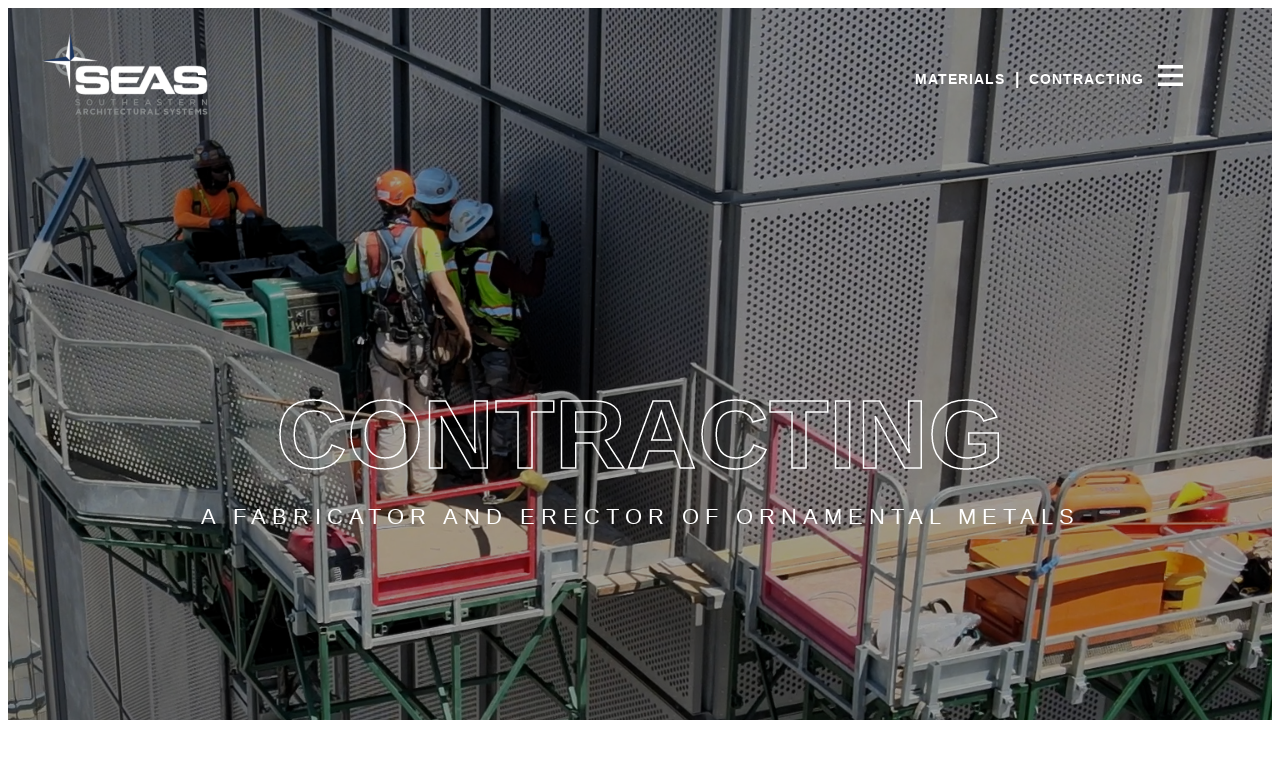

--- FILE ---
content_type: text/css
request_url: https://seasbuilds.com/wp-content/uploads/elementor/css/post-328.css?ver=1768502590
body_size: 7674
content:
.elementor-328 .elementor-element.elementor-element-c70230a > .elementor-container > .elementor-column > .elementor-widget-wrap{align-content:center;align-items:center;}.elementor-328 .elementor-element.elementor-element-c70230a > .elementor-container{min-height:900px;}.elementor-328 .elementor-element.elementor-element-c70230a{overflow:hidden;transition:background 0.3s, border 0.3s, border-radius 0.3s, box-shadow 0.3s;margin-top:0px;margin-bottom:0px;padding:0px 0px 0px 0px;}.elementor-328 .elementor-element.elementor-element-c70230a.ob-is-breaking-bad > .elementor-container{justify-content:flex-start !important;flex-direction:row;}.elementor-328 .elementor-element.elementor-element-c70230a.ob-is-breaking-bad.ob-bb-inner > .elementor-container{justify-content:flex-start !important;flex-direction:row;}.elementor-328 .elementor-element.elementor-element-c70230a.ob-is-breaking-bad.ob-is-glider > .elementor-container.swiper-vertical{flex-direction:column;}.elementor-328 .elementor-element.elementor-element-c70230a.ob-is-breaking-bad.ob-is-glider.ob-bb-inner > .elementor-container.swiper-vertical{flex-direction:column;}.elementor-328 .elementor-element.elementor-element-c70230a.ob-is-breaking-bad.ob-bb-inner{width:100%;flex:unset;align-self:inherit;}.elementor-328 .elementor-element.elementor-element-c70230a:not(.elementor-motion-effects-element-type-background), .elementor-328 .elementor-element.elementor-element-c70230a > .elementor-motion-effects-container > .elementor-motion-effects-layer{background:url("https://seasbuilds.com/wp-content/uploads/2021/07/Exterior-S.00_00_10_02.Still001.jpg") 50% 50%;background-size:cover;}.elementor-328 .elementor-element.elementor-element-c70230a > .elementor-background-overlay{opacity:0.5;transition:background 0.3s, border-radius 0.3s, opacity 0.3s;}.elementor-328 .elementor-element.elementor-element-c70230a:hover > .elementor-background-overlay{opacity:0.5;filter:brightness( 100% ) contrast( 100% ) saturate( 100% ) blur( 0px ) hue-rotate( 0deg );}.elementor-328 .elementor-element.elementor-element-d7b3593:not(.elementor-motion-effects-element-type-background) > .elementor-widget-wrap, .elementor-328 .elementor-element.elementor-element-d7b3593 > .elementor-widget-wrap > .elementor-motion-effects-container > .elementor-motion-effects-layer{background-color:#0000005E;}.elementor-328 .elementor-element.elementor-element-d7b3593 > .elementor-element-populated >  .elementor-background-overlay{background-image:url("https://seasbuilds.com/wp-content/uploads/2021/07/large-image-bg-grid-lines-02.png");background-position:top left;background-repeat:repeat;background-size:contain;opacity:1;filter:brightness( 100% ) contrast( 100% ) saturate( 100% ) blur( 0px ) hue-rotate( 0deg );}.elementor-bc-flex-widget .elementor-328 .elementor-element.elementor-element-d7b3593.elementor-column .elementor-widget-wrap{align-items:center;}.elementor-328 .elementor-element.elementor-element-d7b3593.elementor-column.elementor-element[data-element_type="column"] > .elementor-widget-wrap.elementor-element-populated{align-content:center;align-items:center;}.elementor-328 .elementor-element.elementor-element-d7b3593.elementor-column > .elementor-widget-wrap{justify-content:center;overflow-y:visible;}.elementor-328 .elementor-element.elementor-element-d7b3593 > .elementor-widget-wrap > .elementor-widget:not(.elementor-widget__width-auto):not(.elementor-widget__width-initial):not(:last-child):not(.elementor-absolute){margin-block-end:: 15px;}.elementor-328 .elementor-element.elementor-element-d7b3593.elementor-column{width:100%;align-self:flex-start;cursor:default;}.elementor-328 .elementor-element.elementor-element-d7b3593.elementor-column, .elementor-328 .elementor-element.elementor-element-d7b3593.elementor-column > .elementor-widget-wrap{height:900px;}.elementor-328 .elementor-element.elementor-element-d7b3593 > .elementor-element-populated{transition:background 0.3s, border 0.3s, border-radius 0.3s, box-shadow 0.3s;margin:0px 0px 0px 0px;--e-column-margin-right:0px;--e-column-margin-left:0px;padding:0px 0px 0px 0px;}.elementor-328 .elementor-element.elementor-element-d7b3593 > .elementor-element-populated > .elementor-background-overlay{transition:background 0.3s, border-radius 0.3s, opacity 0.3s;}.elementor-widget-heading .elementor-heading-title{font-family:var( --e-global-typography-primary-font-family ), Sans-serif;font-weight:var( --e-global-typography-primary-font-weight );color:var( --e-global-color-primary );}.elementor-328 .elementor-element.elementor-element-73a252c.ob-harakiri{writing-mode:inherit;}.elementor-328 .elementor-element.elementor-element-73a252c.ob-harakiri .elementor-heading-title{writing-mode:inherit;}.elementor-328 .elementor-element.elementor-element-73a252c.ob-harakiri div{writing-mode:inherit;}.elementor-328 .elementor-element.elementor-element-73a252c > .elementor-widget-container{margin:0px 0px 0px 0px;padding:0px 0px 0px 0px;}.elementor-328 .elementor-element.elementor-element-73a252c{text-align:center;}.elementor-328 .elementor-element.elementor-element-73a252c .elementor-heading-title{font-family:"Open Sans Hebrew", Sans-serif;font-size:98px;font-weight:600;text-transform:uppercase;letter-spacing:0.3px;color:#FFFFFF;}.elementor-328 .elementor-element.elementor-element-73a252c.ob-harakiri > div, .elementor-328 .elementor-element.elementor-element-73a252c.ob-harakiri > h1, .elementor-328 .elementor-element.elementor-element-73a252c.ob-harakiri > h2, .elementor-328 .elementor-element.elementor-element-73a252c.ob-harakiri > h3, .elementor-328 .elementor-element.elementor-element-73a252c.ob-harakiri > h4, .elementor-328 .elementor-element.elementor-element-73a252c.ob-harakiri > h5, .elementor-328 .elementor-element.elementor-element-73a252c.ob-harakiri > h6, .elementor-328 .elementor-element.elementor-element-73a252c.ob-harakiri > p{transform:rotate(0deg);}.elementor-328 .elementor-element.elementor-element-73a252c > div{text-indent:0px;mix-blend-mode:inherit;}.elementor-328 .elementor-element.elementor-element-baa09c3.ob-harakiri{writing-mode:inherit;}.elementor-328 .elementor-element.elementor-element-baa09c3.ob-harakiri .elementor-heading-title{writing-mode:inherit;}.elementor-328 .elementor-element.elementor-element-baa09c3.ob-harakiri div{writing-mode:inherit;}.elementor-328 .elementor-element.elementor-element-baa09c3 > .elementor-widget-container{margin:0px 0px 0px 0px;padding:0px 0px 0px 0px;}.elementor-328 .elementor-element.elementor-element-baa09c3{text-align:center;}.elementor-328 .elementor-element.elementor-element-baa09c3 .elementor-heading-title{font-family:"Montserrat", Sans-serif;font-size:22px;font-weight:500;text-transform:uppercase;line-height:1.3em;letter-spacing:6px;color:#FFFFFF;}.elementor-328 .elementor-element.elementor-element-baa09c3.ob-harakiri > div, .elementor-328 .elementor-element.elementor-element-baa09c3.ob-harakiri > h1, .elementor-328 .elementor-element.elementor-element-baa09c3.ob-harakiri > h2, .elementor-328 .elementor-element.elementor-element-baa09c3.ob-harakiri > h3, .elementor-328 .elementor-element.elementor-element-baa09c3.ob-harakiri > h4, .elementor-328 .elementor-element.elementor-element-baa09c3.ob-harakiri > h5, .elementor-328 .elementor-element.elementor-element-baa09c3.ob-harakiri > h6, .elementor-328 .elementor-element.elementor-element-baa09c3.ob-harakiri > p{transform:rotate(0deg);}.elementor-328 .elementor-element.elementor-element-baa09c3 > div{text-indent:0px;mix-blend-mode:inherit;}.elementor-328 .elementor-element.elementor-element-8124bbe > .elementor-container > .elementor-column > .elementor-widget-wrap{align-content:center;align-items:center;}.elementor-328 .elementor-element.elementor-element-8124bbe:not(.elementor-motion-effects-element-type-background), .elementor-328 .elementor-element.elementor-element-8124bbe > .elementor-motion-effects-container > .elementor-motion-effects-layer{background-color:#FFFFFF;}.elementor-328 .elementor-element.elementor-element-8124bbe{overflow:hidden;transition:background 0.3s, border 0.3s, border-radius 0.3s, box-shadow 0.3s;margin-top:0px;margin-bottom:0px;padding:100px 0px 100px 0px;}.elementor-328 .elementor-element.elementor-element-8124bbe.ob-is-breaking-bad > .elementor-container{justify-content:flex-start !important;flex-direction:row;}.elementor-328 .elementor-element.elementor-element-8124bbe.ob-is-breaking-bad.ob-bb-inner > .elementor-container{justify-content:flex-start !important;flex-direction:row;}.elementor-328 .elementor-element.elementor-element-8124bbe.ob-is-breaking-bad.ob-is-glider > .elementor-container.swiper-vertical{flex-direction:column;}.elementor-328 .elementor-element.elementor-element-8124bbe.ob-is-breaking-bad.ob-is-glider.ob-bb-inner > .elementor-container.swiper-vertical{flex-direction:column;}.elementor-328 .elementor-element.elementor-element-8124bbe.ob-is-breaking-bad.ob-bb-inner{width:100%;flex:unset;align-self:inherit;}.elementor-328 .elementor-element.elementor-element-8124bbe > .elementor-background-overlay{transition:background 0.3s, border-radius 0.3s, opacity 0.3s;}.elementor-bc-flex-widget .elementor-328 .elementor-element.elementor-element-5d18996.elementor-column .elementor-widget-wrap{align-items:center;}.elementor-328 .elementor-element.elementor-element-5d18996.elementor-column.elementor-element[data-element_type="column"] > .elementor-widget-wrap.elementor-element-populated{align-content:center;align-items:center;}.elementor-328 .elementor-element.elementor-element-5d18996.elementor-column > .elementor-widget-wrap{justify-content:center;}.elementor-328 .elementor-element.elementor-element-5d18996 > .elementor-widget-wrap > .elementor-widget:not(.elementor-widget__width-auto):not(.elementor-widget__width-initial):not(:last-child):not(.elementor-absolute){margin-block-end:: 15px;}.elementor-328 .elementor-element.elementor-element-5d18996.elementor-column{width:100%;align-self:flex-start;cursor:default;}.elementor-328 .elementor-element.elementor-element-5d18996 > .elementor-element-populated{margin:0px 0px 0px 0px;--e-column-margin-right:0px;--e-column-margin-left:0px;padding:0px 0px 0px 0px;}.elementor-328 .elementor-element.elementor-element-2ce213e.ob-is-breaking-bad > .elementor-container{justify-content:space-between !important;flex-direction:row;}.elementor-328 .elementor-element.elementor-element-2ce213e.ob-is-breaking-bad.ob-bb-inner > .elementor-container{justify-content:space-between !important;flex-direction:row;}.elementor-328 .elementor-element.elementor-element-2ce213e.ob-is-breaking-bad.ob-is-glider > .elementor-container.swiper-vertical{flex-direction:column;}.elementor-328 .elementor-element.elementor-element-2ce213e.ob-is-breaking-bad.ob-is-glider.ob-bb-inner > .elementor-container.swiper-vertical{flex-direction:column;}.elementor-328 .elementor-element.elementor-element-2ce213e.ob-is-breaking-bad.ob-bb-inner{width:100%;flex:unset;align-self:inherit;}.elementor-bc-flex-widget .elementor-328 .elementor-element.elementor-element-4b6d8a7.elementor-column .elementor-widget-wrap{align-items:center;}.elementor-328 .elementor-element.elementor-element-4b6d8a7.elementor-column.elementor-element[data-element_type="column"] > .elementor-widget-wrap.elementor-element-populated{align-content:center;align-items:center;}.elementor-328 .elementor-element.elementor-element-4b6d8a7.elementor-column > .elementor-widget-wrap{justify-content:center;}.elementor-328 .elementor-element.elementor-element-4b6d8a7 > .elementor-widget-wrap > .elementor-widget:not(.elementor-widget__width-auto):not(.elementor-widget__width-initial):not(:last-child):not(.elementor-absolute){margin-block-end:: 15px;}.elementor-328 .elementor-element.elementor-element-4b6d8a7.elementor-column{width:100%;align-self:flex-start;cursor:default;}.elementor-328 .elementor-element.elementor-element-4b6d8a7 > .elementor-element-populated{margin:0px 0px 0px 0px;--e-column-margin-right:0px;--e-column-margin-left:0px;padding:0px 0px 0px 0px;}.elementor-widget-image .widget-image-caption{color:var( --e-global-color-text );font-family:var( --e-global-typography-text-font-family ), Sans-serif;font-size:var( --e-global-typography-text-font-size );font-weight:var( --e-global-typography-text-font-weight );}.elementor-328 .elementor-element.elementor-element-5e8de78 img{width:78px;}.elementor-widget-text-editor{font-family:var( --e-global-typography-text-font-family ), Sans-serif;font-size:var( --e-global-typography-text-font-size );font-weight:var( --e-global-typography-text-font-weight );color:var( --e-global-color-text );}.elementor-widget-text-editor.ob-postman blockquote{font-family:var( --e-global-typography-text-font-family ), Sans-serif;font-size:var( --e-global-typography-text-font-size );font-weight:var( --e-global-typography-text-font-weight );}.elementor-widget-text-editor.ob-postman blockquote cite{font-family:var( --e-global-typography-text-font-family ), Sans-serif;font-size:var( --e-global-typography-text-font-size );font-weight:var( --e-global-typography-text-font-weight );}.elementor-widget-text-editor.elementor-drop-cap-view-stacked .elementor-drop-cap{background-color:var( --e-global-color-primary );}.elementor-widget-text-editor.elementor-drop-cap-view-framed .elementor-drop-cap, .elementor-widget-text-editor.elementor-drop-cap-view-default .elementor-drop-cap{color:var( --e-global-color-primary );border-color:var( --e-global-color-primary );}.elementor-328 .elementor-element.elementor-element-60fd6c0.ob-harakiri{writing-mode:inherit;}.elementor-328 .elementor-element.elementor-element-60fd6c0.ob-harakiri .elementor-heading-title{writing-mode:inherit;}.elementor-328 .elementor-element.elementor-element-60fd6c0.ob-harakiri div{writing-mode:inherit;}.elementor-328 .elementor-element.elementor-element-60fd6c0{text-align:center;font-family:"Montserrat", Sans-serif;font-size:32px;font-weight:300;text-transform:uppercase;letter-spacing:2.6px;color:#003B65;}.elementor-328 .elementor-element.elementor-element-60fd6c0.ob-harakiri > div, .elementor-328 .elementor-element.elementor-element-60fd6c0.ob-harakiri > h1, .elementor-328 .elementor-element.elementor-element-60fd6c0.ob-harakiri > h2, .elementor-328 .elementor-element.elementor-element-60fd6c0.ob-harakiri > h3, .elementor-328 .elementor-element.elementor-element-60fd6c0.ob-harakiri > h4, .elementor-328 .elementor-element.elementor-element-60fd6c0.ob-harakiri > h5, .elementor-328 .elementor-element.elementor-element-60fd6c0.ob-harakiri > h6, .elementor-328 .elementor-element.elementor-element-60fd6c0.ob-harakiri > p{transform:rotate(0deg);}.elementor-328 .elementor-element.elementor-element-60fd6c0 > div{text-indent:0px;mix-blend-mode:inherit;}.elementor-328 .elementor-element.elementor-element-7b72f2e.ob-harakiri{writing-mode:inherit;}.elementor-328 .elementor-element.elementor-element-7b72f2e.ob-harakiri .elementor-heading-title{writing-mode:inherit;}.elementor-328 .elementor-element.elementor-element-7b72f2e.ob-harakiri div{writing-mode:inherit;}.elementor-328 .elementor-element.elementor-element-7b72f2e{text-align:center;font-family:"Roboto", Sans-serif;font-size:18px;font-weight:400;color:#666666;}.elementor-328 .elementor-element.elementor-element-7b72f2e.ob-harakiri > div, .elementor-328 .elementor-element.elementor-element-7b72f2e.ob-harakiri > h1, .elementor-328 .elementor-element.elementor-element-7b72f2e.ob-harakiri > h2, .elementor-328 .elementor-element.elementor-element-7b72f2e.ob-harakiri > h3, .elementor-328 .elementor-element.elementor-element-7b72f2e.ob-harakiri > h4, .elementor-328 .elementor-element.elementor-element-7b72f2e.ob-harakiri > h5, .elementor-328 .elementor-element.elementor-element-7b72f2e.ob-harakiri > h6, .elementor-328 .elementor-element.elementor-element-7b72f2e.ob-harakiri > p{transform:rotate(0deg);}.elementor-328 .elementor-element.elementor-element-7b72f2e > div{text-indent:0px;mix-blend-mode:inherit;}.elementor-328 .elementor-element.elementor-element-22d75a6.ob-harakiri{writing-mode:inherit;}.elementor-328 .elementor-element.elementor-element-22d75a6.ob-harakiri .elementor-heading-title{writing-mode:inherit;}.elementor-328 .elementor-element.elementor-element-22d75a6.ob-harakiri div{writing-mode:inherit;}.elementor-328 .elementor-element.elementor-element-22d75a6{text-align:center;font-family:"Roboto", Sans-serif;font-size:18px;font-weight:400;color:#666666;}.elementor-328 .elementor-element.elementor-element-22d75a6.ob-harakiri > div, .elementor-328 .elementor-element.elementor-element-22d75a6.ob-harakiri > h1, .elementor-328 .elementor-element.elementor-element-22d75a6.ob-harakiri > h2, .elementor-328 .elementor-element.elementor-element-22d75a6.ob-harakiri > h3, .elementor-328 .elementor-element.elementor-element-22d75a6.ob-harakiri > h4, .elementor-328 .elementor-element.elementor-element-22d75a6.ob-harakiri > h5, .elementor-328 .elementor-element.elementor-element-22d75a6.ob-harakiri > h6, .elementor-328 .elementor-element.elementor-element-22d75a6.ob-harakiri > p{transform:rotate(0deg);}.elementor-328 .elementor-element.elementor-element-22d75a6 > div{text-indent:0px;mix-blend-mode:inherit;}.elementor-328 .elementor-element.elementor-element-11b16de > .elementor-container > .elementor-column > .elementor-widget-wrap{align-content:space-evenly;align-items:space-evenly;}.elementor-328 .elementor-element.elementor-element-11b16de:not(.elementor-motion-effects-element-type-background), .elementor-328 .elementor-element.elementor-element-11b16de > .elementor-motion-effects-container > .elementor-motion-effects-layer{background-color:var( --e-global-color-primary );}.elementor-328 .elementor-element.elementor-element-11b16de.ob-is-breaking-bad > .elementor-container{justify-content:space-between !important;flex-direction:row;}.elementor-328 .elementor-element.elementor-element-11b16de.ob-is-breaking-bad.ob-bb-inner > .elementor-container{justify-content:space-between !important;flex-direction:row;}.elementor-328 .elementor-element.elementor-element-11b16de.ob-is-breaking-bad.ob-is-glider > .elementor-container.swiper-vertical{flex-direction:column;}.elementor-328 .elementor-element.elementor-element-11b16de.ob-is-breaking-bad.ob-is-glider.ob-bb-inner > .elementor-container.swiper-vertical{flex-direction:column;}.elementor-328 .elementor-element.elementor-element-11b16de.ob-is-breaking-bad.ob-bb-inner{width:100%;flex:unset;align-self:inherit;}.elementor-328 .elementor-element.elementor-element-11b16de{transition:background 0.3s, border 0.3s, border-radius 0.3s, box-shadow 0.3s;padding:100px 0px 100px 0px;}.elementor-328 .elementor-element.elementor-element-11b16de > .elementor-background-overlay{transition:background 0.3s, border-radius 0.3s, opacity 0.3s;}.elementor-328 .elementor-element.elementor-element-40efb74.elementor-column{width:100%;align-self:inherit;cursor:default;}.elementor-328 .elementor-element.elementor-element-67ae826.ob-harakiri{writing-mode:inherit;}.elementor-328 .elementor-element.elementor-element-67ae826.ob-harakiri .elementor-heading-title{writing-mode:inherit;}.elementor-328 .elementor-element.elementor-element-67ae826.ob-harakiri div{writing-mode:inherit;}.elementor-328 .elementor-element.elementor-element-67ae826 > .elementor-widget-container{margin:0px 0px 25px 0px;}.elementor-328 .elementor-element.elementor-element-67ae826{text-align:center;font-family:"Roboto", Sans-serif;font-size:18px;font-weight:300;color:#FFFFFF;}.elementor-328 .elementor-element.elementor-element-67ae826.ob-harakiri > div, .elementor-328 .elementor-element.elementor-element-67ae826.ob-harakiri > h1, .elementor-328 .elementor-element.elementor-element-67ae826.ob-harakiri > h2, .elementor-328 .elementor-element.elementor-element-67ae826.ob-harakiri > h3, .elementor-328 .elementor-element.elementor-element-67ae826.ob-harakiri > h4, .elementor-328 .elementor-element.elementor-element-67ae826.ob-harakiri > h5, .elementor-328 .elementor-element.elementor-element-67ae826.ob-harakiri > h6, .elementor-328 .elementor-element.elementor-element-67ae826.ob-harakiri > p{transform:rotate(0deg);}.elementor-328 .elementor-element.elementor-element-67ae826 > div{text-indent:0px;mix-blend-mode:inherit;}.elementor-bc-flex-widget .elementor-328 .elementor-element.elementor-element-2cbcd41.elementor-column .elementor-widget-wrap{align-items:flex-start;}.elementor-328 .elementor-element.elementor-element-2cbcd41.elementor-column.elementor-element[data-element_type="column"] > .elementor-widget-wrap.elementor-element-populated{align-content:flex-start;align-items:flex-start;}.elementor-328 .elementor-element.elementor-element-2cbcd41.elementor-column{width:33%;align-self:inherit;cursor:default;}.elementor-bc-flex-widget .elementor-328 .elementor-element.elementor-element-c2fa46c.elementor-column .elementor-widget-wrap{align-items:flex-start;}.elementor-328 .elementor-element.elementor-element-c2fa46c.elementor-column.elementor-element[data-element_type="column"] > .elementor-widget-wrap.elementor-element-populated{align-content:flex-start;align-items:flex-start;}.elementor-328 .elementor-element.elementor-element-c2fa46c.elementor-column{width:33%;align-self:inherit;cursor:default;}.elementor-328 .elementor-element.elementor-element-abb382c img{width:350px;}.elementor-bc-flex-widget .elementor-328 .elementor-element.elementor-element-087b155.elementor-column .elementor-widget-wrap{align-items:flex-start;}.elementor-328 .elementor-element.elementor-element-087b155.elementor-column.elementor-element[data-element_type="column"] > .elementor-widget-wrap.elementor-element-populated{align-content:flex-start;align-items:flex-start;}.elementor-328 .elementor-element.elementor-element-087b155.elementor-column{width:33%;align-self:inherit;cursor:default;}.elementor-328 .elementor-element.elementor-element-1bf9f08 img{width:350px;}.elementor-bc-flex-widget .elementor-328 .elementor-element.elementor-element-c6b9eba.elementor-column .elementor-widget-wrap{align-items:flex-start;}.elementor-328 .elementor-element.elementor-element-c6b9eba.elementor-column.elementor-element[data-element_type="column"] > .elementor-widget-wrap.elementor-element-populated{align-content:flex-start;align-items:flex-start;}.elementor-328 .elementor-element.elementor-element-c6b9eba.elementor-column{width:33%;align-self:inherit;cursor:default;}.elementor-328 .elementor-element.elementor-element-06d2e42 img{width:350px;}.elementor-328 .elementor-element.elementor-element-556e908.elementor-column > .elementor-widget-wrap{justify-content:center;}.elementor-328 .elementor-element.elementor-element-556e908.elementor-column{width:100%;align-self:inherit;cursor:default;}.elementor-328 .elementor-element.elementor-element-556e908 > .elementor-element-populated{margin:25px 0px 25px 0px;--e-column-margin-right:0px;--e-column-margin-left:0px;}.elementor-328 .elementor-element.elementor-element-00dd3e2.ob-harakiri{writing-mode:inherit;}.elementor-328 .elementor-element.elementor-element-00dd3e2.ob-harakiri .elementor-heading-title{writing-mode:inherit;}.elementor-328 .elementor-element.elementor-element-00dd3e2.ob-harakiri div{writing-mode:inherit;}.elementor-328 .elementor-element.elementor-element-00dd3e2{width:var( --container-widget-width, 70% );max-width:70%;--container-widget-width:70%;--container-widget-flex-grow:0;columns:2;text-align:start;font-family:"Roboto", Sans-serif;font-size:18px;font-weight:300;color:#FFFFFF;}.elementor-328 .elementor-element.elementor-element-00dd3e2 > .elementor-widget-container{margin:0px 0px 25px 0px;}.elementor-328 .elementor-element.elementor-element-00dd3e2.ob-harakiri > div, .elementor-328 .elementor-element.elementor-element-00dd3e2.ob-harakiri > h1, .elementor-328 .elementor-element.elementor-element-00dd3e2.ob-harakiri > h2, .elementor-328 .elementor-element.elementor-element-00dd3e2.ob-harakiri > h3, .elementor-328 .elementor-element.elementor-element-00dd3e2.ob-harakiri > h4, .elementor-328 .elementor-element.elementor-element-00dd3e2.ob-harakiri > h5, .elementor-328 .elementor-element.elementor-element-00dd3e2.ob-harakiri > h6, .elementor-328 .elementor-element.elementor-element-00dd3e2.ob-harakiri > p{transform:rotate(0deg);}.elementor-328 .elementor-element.elementor-element-00dd3e2 > div{text-indent:0px;mix-blend-mode:inherit;}.elementor-328 .elementor-element.elementor-element-8bc341c.elementor-column{width:100%;align-self:inherit;cursor:default;}.elementor-328 .elementor-element.elementor-element-a7220cf.ob-harakiri{writing-mode:inherit;}.elementor-328 .elementor-element.elementor-element-a7220cf.ob-harakiri .elementor-heading-title{writing-mode:inherit;}.elementor-328 .elementor-element.elementor-element-a7220cf.ob-harakiri div{writing-mode:inherit;}.elementor-328 .elementor-element.elementor-element-a7220cf{text-align:center;font-family:"Montserrat", Sans-serif;font-size:32px;font-weight:300;text-transform:uppercase;letter-spacing:2.6px;color:#FFFFFF;}.elementor-328 .elementor-element.elementor-element-a7220cf.ob-harakiri > div, .elementor-328 .elementor-element.elementor-element-a7220cf.ob-harakiri > h1, .elementor-328 .elementor-element.elementor-element-a7220cf.ob-harakiri > h2, .elementor-328 .elementor-element.elementor-element-a7220cf.ob-harakiri > h3, .elementor-328 .elementor-element.elementor-element-a7220cf.ob-harakiri > h4, .elementor-328 .elementor-element.elementor-element-a7220cf.ob-harakiri > h5, .elementor-328 .elementor-element.elementor-element-a7220cf.ob-harakiri > h6, .elementor-328 .elementor-element.elementor-element-a7220cf.ob-harakiri > p{transform:rotate(0deg);}.elementor-328 .elementor-element.elementor-element-a7220cf > div{text-indent:0px;mix-blend-mode:inherit;}.elementor-328 .elementor-element.elementor-element-b542ff6.ob-harakiri{writing-mode:inherit;}.elementor-328 .elementor-element.elementor-element-b542ff6.ob-harakiri .elementor-heading-title{writing-mode:inherit;}.elementor-328 .elementor-element.elementor-element-b542ff6.ob-harakiri div{writing-mode:inherit;}.elementor-328 .elementor-element.elementor-element-b542ff6 > .elementor-widget-container{margin:0px 0px 25px 0px;}.elementor-328 .elementor-element.elementor-element-b542ff6{text-align:center;font-family:"Roboto", Sans-serif;font-size:18px;font-weight:300;color:#FFFFFF;}.elementor-328 .elementor-element.elementor-element-b542ff6.ob-harakiri > div, .elementor-328 .elementor-element.elementor-element-b542ff6.ob-harakiri > h1, .elementor-328 .elementor-element.elementor-element-b542ff6.ob-harakiri > h2, .elementor-328 .elementor-element.elementor-element-b542ff6.ob-harakiri > h3, .elementor-328 .elementor-element.elementor-element-b542ff6.ob-harakiri > h4, .elementor-328 .elementor-element.elementor-element-b542ff6.ob-harakiri > h5, .elementor-328 .elementor-element.elementor-element-b542ff6.ob-harakiri > h6, .elementor-328 .elementor-element.elementor-element-b542ff6.ob-harakiri > p{transform:rotate(0deg);}.elementor-328 .elementor-element.elementor-element-b542ff6 > div{text-indent:0px;mix-blend-mode:inherit;}.elementor-328 .elementor-element.elementor-element-b4af82b.elementor-column > .elementor-widget-wrap{justify-content:flex-end;}.elementor-328 .elementor-element.elementor-element-b4af82b.elementor-column{width:100%;align-self:inherit;cursor:default;}.elementor-widget-call-to-action .elementor-cta__title{font-family:var( --e-global-typography-primary-font-family ), Sans-serif;font-weight:var( --e-global-typography-primary-font-weight );}.elementor-widget-call-to-action .elementor-cta__description{font-family:var( --e-global-typography-text-font-family ), Sans-serif;font-size:var( --e-global-typography-text-font-size );font-weight:var( --e-global-typography-text-font-weight );}.elementor-widget-call-to-action .elementor-cta__button{font-family:var( --e-global-typography-accent-font-family ), Sans-serif;font-weight:var( --e-global-typography-accent-font-weight );}.elementor-widget-call-to-action .elementor-ribbon-inner{background-color:var( --e-global-color-accent );font-family:var( --e-global-typography-accent-font-family ), Sans-serif;font-weight:var( --e-global-typography-accent-font-weight );}.elementor-328 .elementor-element.elementor-element-240b8d3 .elementor-cta .elementor-cta__bg, .elementor-328 .elementor-element.elementor-element-240b8d3 .elementor-cta .elementor-cta__bg-overlay{transition-duration:0ms;}.elementor-328 .elementor-element.elementor-element-240b8d3{width:auto;max-width:auto;}.elementor-328 .elementor-element.elementor-element-240b8d3.ob-is-hoveranimal > div, .elementor-328 .elementor-element.elementor-element-240b8d3.ob-is-hoveranimal > h1, .elementor-328 .elementor-element.elementor-element-240b8d3.ob-is-hoveranimal > h2,.elementor-328 .elementor-element.elementor-element-240b8d3.ob-is-hoveranimal > h3,.elementor-328 .elementor-element.elementor-element-240b8d3.ob-is-hoveranimal > h4,.elementor-328 .elementor-element.elementor-element-240b8d3.ob-is-hoveranimal > h5,.elementor-328 .elementor-element.elementor-element-240b8d3.ob-is-hoveranimal > h6,.elementor-328 .elementor-element.elementor-element-240b8d3.ob-is-hoveranimal > p,.elementor-328 .elementor-element.elementor-element-240b8d3.ob-is-hoveranimal > span{left:0px;transition-duration:250ms, 250ms, 250ms, 250ms, 201ms;transition-timing-function:ease, ease, ease-in-out, ease-in, ease-in;transition-delay:0ms, 0ms, 0ms, 0ms, 232ms;}.elementor-328 .elementor-element.elementor-element-240b8d3 .elementor-cta__content{text-align:end;padding:20px 20px 20px 20px;background-color:#02010100;}.elementor-328 .elementor-element.elementor-element-240b8d3 .elementor-cta__bg-wrapper{min-width:63px;min-height:0px;}.elementor-328 .elementor-element.elementor-element-240b8d3 .elementor-cta__title{font-family:"Roboto", Sans-serif;font-size:18px;font-weight:400;text-transform:uppercase;color:#FFFFFF;}.elementor-328 .elementor-element.elementor-element-240b8d3 .elementor-cta:hover .elementor-cta__title{color:#D2D2D2;}.elementor-328 .elementor-element.elementor-element-240b8d3 .elementor-cta:not(:hover) .elementor-cta__bg-overlay{background-color:#02010100;}.elementor-328 .elementor-element.elementor-element-240b8d3 .elementor-cta:hover .elementor-cta__bg-overlay{background-color:#02010100;}.elementor-328 .elementor-element.elementor-element-661215d > .elementor-container > .elementor-column > .elementor-widget-wrap{align-content:center;align-items:center;}.elementor-328 .elementor-element.elementor-element-661215d:not(.elementor-motion-effects-element-type-background), .elementor-328 .elementor-element.elementor-element-661215d > .elementor-motion-effects-container > .elementor-motion-effects-layer{background-color:#FFFFFF;}.elementor-328 .elementor-element.elementor-element-661215d{overflow:hidden;transition:background 0.3s, border 0.3s, border-radius 0.3s, box-shadow 0.3s;margin-top:0px;margin-bottom:0px;padding:100px 0px 100px 0px;}.elementor-328 .elementor-element.elementor-element-661215d.ob-is-breaking-bad > .elementor-container{justify-content:flex-start !important;flex-direction:row;}.elementor-328 .elementor-element.elementor-element-661215d.ob-is-breaking-bad.ob-bb-inner > .elementor-container{justify-content:flex-start !important;flex-direction:row;}.elementor-328 .elementor-element.elementor-element-661215d.ob-is-breaking-bad.ob-is-glider > .elementor-container.swiper-vertical{flex-direction:column;}.elementor-328 .elementor-element.elementor-element-661215d.ob-is-breaking-bad.ob-is-glider.ob-bb-inner > .elementor-container.swiper-vertical{flex-direction:column;}.elementor-328 .elementor-element.elementor-element-661215d.ob-is-breaking-bad.ob-bb-inner{width:100%;flex:unset;align-self:inherit;}.elementor-328 .elementor-element.elementor-element-661215d > .elementor-background-overlay{transition:background 0.3s, border-radius 0.3s, opacity 0.3s;}.elementor-bc-flex-widget .elementor-328 .elementor-element.elementor-element-4f0a382.elementor-column .elementor-widget-wrap{align-items:center;}.elementor-328 .elementor-element.elementor-element-4f0a382.elementor-column.elementor-element[data-element_type="column"] > .elementor-widget-wrap.elementor-element-populated{align-content:center;align-items:center;}.elementor-328 .elementor-element.elementor-element-4f0a382.elementor-column > .elementor-widget-wrap{justify-content:center;}.elementor-328 .elementor-element.elementor-element-4f0a382 > .elementor-widget-wrap > .elementor-widget:not(.elementor-widget__width-auto):not(.elementor-widget__width-initial):not(:last-child):not(.elementor-absolute){margin-block-end:: 15px;}.elementor-328 .elementor-element.elementor-element-4f0a382.elementor-column{width:100%;align-self:flex-start;cursor:default;}.elementor-328 .elementor-element.elementor-element-4f0a382 > .elementor-element-populated{margin:0px 0px 0px 0px;--e-column-margin-right:0px;--e-column-margin-left:0px;padding:0px 0px 0px 0px;}.elementor-328 .elementor-element.elementor-element-0e87ca4.ob-is-breaking-bad > .elementor-container{justify-content:space-between !important;flex-direction:row;}.elementor-328 .elementor-element.elementor-element-0e87ca4.ob-is-breaking-bad.ob-bb-inner > .elementor-container{justify-content:space-between !important;flex-direction:row;}.elementor-328 .elementor-element.elementor-element-0e87ca4.ob-is-breaking-bad.ob-is-glider > .elementor-container.swiper-vertical{flex-direction:column;}.elementor-328 .elementor-element.elementor-element-0e87ca4.ob-is-breaking-bad.ob-is-glider.ob-bb-inner > .elementor-container.swiper-vertical{flex-direction:column;}.elementor-328 .elementor-element.elementor-element-0e87ca4.ob-is-breaking-bad.ob-bb-inner{width:100%;flex:unset;align-self:inherit;}.elementor-328 .elementor-element.elementor-element-dce1573.elementor-column{width:100%;align-self:inherit;cursor:default;}.elementor-328 .elementor-element.elementor-element-dce1573 > .elementor-element-populated{margin:0px 0px 0px 0px;--e-column-margin-right:0px;--e-column-margin-left:0px;padding:0px 0px 0px 0px;}.elementor-328 .elementor-element.elementor-element-c1d869d.ob-harakiri{writing-mode:inherit;}.elementor-328 .elementor-element.elementor-element-c1d869d.ob-harakiri .elementor-heading-title{writing-mode:inherit;}.elementor-328 .elementor-element.elementor-element-c1d869d.ob-harakiri div{writing-mode:inherit;}.elementor-328 .elementor-element.elementor-element-c1d869d{text-align:start;font-family:"Roboto", Sans-serif;font-size:28px;font-weight:500;color:#F78E1E;}.elementor-328 .elementor-element.elementor-element-c1d869d.ob-harakiri > div, .elementor-328 .elementor-element.elementor-element-c1d869d.ob-harakiri > h1, .elementor-328 .elementor-element.elementor-element-c1d869d.ob-harakiri > h2, .elementor-328 .elementor-element.elementor-element-c1d869d.ob-harakiri > h3, .elementor-328 .elementor-element.elementor-element-c1d869d.ob-harakiri > h4, .elementor-328 .elementor-element.elementor-element-c1d869d.ob-harakiri > h5, .elementor-328 .elementor-element.elementor-element-c1d869d.ob-harakiri > h6, .elementor-328 .elementor-element.elementor-element-c1d869d.ob-harakiri > p{transform:rotate(0deg);}.elementor-328 .elementor-element.elementor-element-c1d869d > div{text-indent:0px;mix-blend-mode:inherit;}.elementor-328 .elementor-element.elementor-element-a698672.ob-harakiri{writing-mode:inherit;}.elementor-328 .elementor-element.elementor-element-a698672.ob-harakiri .elementor-heading-title{writing-mode:inherit;}.elementor-328 .elementor-element.elementor-element-a698672.ob-harakiri div{writing-mode:inherit;}.elementor-328 .elementor-element.elementor-element-a698672{text-align:start;font-family:"Roboto", Sans-serif;font-size:18px;font-weight:400;color:#666666;}.elementor-328 .elementor-element.elementor-element-a698672.ob-harakiri > div, .elementor-328 .elementor-element.elementor-element-a698672.ob-harakiri > h1, .elementor-328 .elementor-element.elementor-element-a698672.ob-harakiri > h2, .elementor-328 .elementor-element.elementor-element-a698672.ob-harakiri > h3, .elementor-328 .elementor-element.elementor-element-a698672.ob-harakiri > h4, .elementor-328 .elementor-element.elementor-element-a698672.ob-harakiri > h5, .elementor-328 .elementor-element.elementor-element-a698672.ob-harakiri > h6, .elementor-328 .elementor-element.elementor-element-a698672.ob-harakiri > p{transform:rotate(0deg);}.elementor-328 .elementor-element.elementor-element-a698672 > div{text-indent:0px;mix-blend-mode:inherit;}.elementor-328 .elementor-element.elementor-element-b4cd02d.ob-harakiri{writing-mode:inherit;}.elementor-328 .elementor-element.elementor-element-b4cd02d.ob-harakiri .elementor-heading-title{writing-mode:inherit;}.elementor-328 .elementor-element.elementor-element-b4cd02d.ob-harakiri div{writing-mode:inherit;}.elementor-328 .elementor-element.elementor-element-b4cd02d{text-align:start;font-family:"Roboto", Sans-serif;font-size:28px;font-weight:500;color:#F78E1E;}.elementor-328 .elementor-element.elementor-element-b4cd02d.ob-harakiri > div, .elementor-328 .elementor-element.elementor-element-b4cd02d.ob-harakiri > h1, .elementor-328 .elementor-element.elementor-element-b4cd02d.ob-harakiri > h2, .elementor-328 .elementor-element.elementor-element-b4cd02d.ob-harakiri > h3, .elementor-328 .elementor-element.elementor-element-b4cd02d.ob-harakiri > h4, .elementor-328 .elementor-element.elementor-element-b4cd02d.ob-harakiri > h5, .elementor-328 .elementor-element.elementor-element-b4cd02d.ob-harakiri > h6, .elementor-328 .elementor-element.elementor-element-b4cd02d.ob-harakiri > p{transform:rotate(0deg);}.elementor-328 .elementor-element.elementor-element-b4cd02d > div{text-indent:0px;mix-blend-mode:inherit;}.elementor-328 .elementor-element.elementor-element-4514104.ob-harakiri{writing-mode:inherit;}.elementor-328 .elementor-element.elementor-element-4514104.ob-harakiri .elementor-heading-title{writing-mode:inherit;}.elementor-328 .elementor-element.elementor-element-4514104.ob-harakiri div{writing-mode:inherit;}.elementor-328 .elementor-element.elementor-element-4514104{text-align:start;font-family:"Roboto", Sans-serif;font-size:18px;font-weight:400;color:#666666;}.elementor-328 .elementor-element.elementor-element-4514104.ob-harakiri > div, .elementor-328 .elementor-element.elementor-element-4514104.ob-harakiri > h1, .elementor-328 .elementor-element.elementor-element-4514104.ob-harakiri > h2, .elementor-328 .elementor-element.elementor-element-4514104.ob-harakiri > h3, .elementor-328 .elementor-element.elementor-element-4514104.ob-harakiri > h4, .elementor-328 .elementor-element.elementor-element-4514104.ob-harakiri > h5, .elementor-328 .elementor-element.elementor-element-4514104.ob-harakiri > h6, .elementor-328 .elementor-element.elementor-element-4514104.ob-harakiri > p{transform:rotate(0deg);}.elementor-328 .elementor-element.elementor-element-4514104 > div{text-indent:0px;mix-blend-mode:inherit;}.elementor-328 .elementor-element.elementor-element-34b0df8.ob-harakiri{writing-mode:inherit;}.elementor-328 .elementor-element.elementor-element-34b0df8.ob-harakiri .elementor-heading-title{writing-mode:inherit;}.elementor-328 .elementor-element.elementor-element-34b0df8.ob-harakiri div{writing-mode:inherit;}.elementor-328 .elementor-element.elementor-element-34b0df8{text-align:start;font-family:"Roboto", Sans-serif;font-size:28px;font-weight:500;color:#F78E1E;}.elementor-328 .elementor-element.elementor-element-34b0df8.ob-harakiri > div, .elementor-328 .elementor-element.elementor-element-34b0df8.ob-harakiri > h1, .elementor-328 .elementor-element.elementor-element-34b0df8.ob-harakiri > h2, .elementor-328 .elementor-element.elementor-element-34b0df8.ob-harakiri > h3, .elementor-328 .elementor-element.elementor-element-34b0df8.ob-harakiri > h4, .elementor-328 .elementor-element.elementor-element-34b0df8.ob-harakiri > h5, .elementor-328 .elementor-element.elementor-element-34b0df8.ob-harakiri > h6, .elementor-328 .elementor-element.elementor-element-34b0df8.ob-harakiri > p{transform:rotate(0deg);}.elementor-328 .elementor-element.elementor-element-34b0df8 > div{text-indent:0px;mix-blend-mode:inherit;}.elementor-328 .elementor-element.elementor-element-6af58a8.ob-harakiri{writing-mode:inherit;}.elementor-328 .elementor-element.elementor-element-6af58a8.ob-harakiri .elementor-heading-title{writing-mode:inherit;}.elementor-328 .elementor-element.elementor-element-6af58a8.ob-harakiri div{writing-mode:inherit;}.elementor-328 .elementor-element.elementor-element-6af58a8{text-align:start;font-family:"Roboto", Sans-serif;font-size:18px;font-weight:400;color:#666666;}.elementor-328 .elementor-element.elementor-element-6af58a8.ob-harakiri > div, .elementor-328 .elementor-element.elementor-element-6af58a8.ob-harakiri > h1, .elementor-328 .elementor-element.elementor-element-6af58a8.ob-harakiri > h2, .elementor-328 .elementor-element.elementor-element-6af58a8.ob-harakiri > h3, .elementor-328 .elementor-element.elementor-element-6af58a8.ob-harakiri > h4, .elementor-328 .elementor-element.elementor-element-6af58a8.ob-harakiri > h5, .elementor-328 .elementor-element.elementor-element-6af58a8.ob-harakiri > h6, .elementor-328 .elementor-element.elementor-element-6af58a8.ob-harakiri > p{transform:rotate(0deg);}.elementor-328 .elementor-element.elementor-element-6af58a8 > div{text-indent:0px;mix-blend-mode:inherit;}.elementor-328 .elementor-element.elementor-element-1a8a565.elementor-column > .elementor-widget-wrap{justify-content:flex-end;}.elementor-328 .elementor-element.elementor-element-1a8a565.elementor-column{width:100%;align-self:inherit;cursor:default;}.elementor-328 .elementor-element.elementor-element-1a8a565 > .elementor-element-populated{margin:25px 0px 0px 0px;--e-column-margin-right:0px;--e-column-margin-left:0px;padding:0px 0px 0px 0px;}.elementor-328 .elementor-element.elementor-element-1a8a565.ob-is-hoveranimator{overflow:hidden;}.elementor-328 .elementor-element.elementor-element-08218ea .elementor-cta .elementor-cta__bg, .elementor-328 .elementor-element.elementor-element-08218ea .elementor-cta .elementor-cta__bg-overlay{transition-duration:0ms;}.elementor-328 .elementor-element.elementor-element-08218ea{width:auto;max-width:auto;}.elementor-328 .elementor-element.elementor-element-08218ea.ob-is-hoveranimal > div, .elementor-328 .elementor-element.elementor-element-08218ea.ob-is-hoveranimal > h1, .elementor-328 .elementor-element.elementor-element-08218ea.ob-is-hoveranimal > h2,.elementor-328 .elementor-element.elementor-element-08218ea.ob-is-hoveranimal > h3,.elementor-328 .elementor-element.elementor-element-08218ea.ob-is-hoveranimal > h4,.elementor-328 .elementor-element.elementor-element-08218ea.ob-is-hoveranimal > h5,.elementor-328 .elementor-element.elementor-element-08218ea.ob-is-hoveranimal > h6,.elementor-328 .elementor-element.elementor-element-08218ea.ob-is-hoveranimal > p,.elementor-328 .elementor-element.elementor-element-08218ea.ob-is-hoveranimal > span{left:0px;transition-duration:250ms, 250ms, 250ms, 250ms, 201ms;transition-timing-function:ease, ease, ease-in-out, ease-in, ease-in;transition-delay:0ms, 0ms, 0ms, 0ms, 232ms;}.elementor-328 .elementor-element.elementor-element-08218ea .elementor-cta__content{text-align:end;padding:20px 20px 20px 20px;background-color:#02010100;}.elementor-328 .elementor-element.elementor-element-08218ea .elementor-cta__bg-wrapper{min-width:63px;min-height:0px;}.elementor-328 .elementor-element.elementor-element-08218ea .elementor-cta__title{font-family:"Roboto", Sans-serif;font-size:18px;font-weight:400;text-transform:uppercase;color:#666666;}.elementor-328 .elementor-element.elementor-element-08218ea .elementor-cta:hover .elementor-cta__title{color:#D2D2D2;}.elementor-328 .elementor-element.elementor-element-08218ea .elementor-cta:not(:hover) .elementor-cta__bg-overlay{background-color:#02010100;}.elementor-328 .elementor-element.elementor-element-08218ea .elementor-cta:hover .elementor-cta__bg-overlay{background-color:#02010100;}.elementor-328 .elementor-element.elementor-element-096aca5 > .elementor-container > .elementor-column > .elementor-widget-wrap{align-content:space-evenly;align-items:space-evenly;}.elementor-328 .elementor-element.elementor-element-096aca5:not(.elementor-motion-effects-element-type-background), .elementor-328 .elementor-element.elementor-element-096aca5 > .elementor-motion-effects-container > .elementor-motion-effects-layer{background-color:var( --e-global-color-primary );}.elementor-328 .elementor-element.elementor-element-096aca5.ob-is-breaking-bad > .elementor-container{justify-content:space-between !important;flex-direction:row;}.elementor-328 .elementor-element.elementor-element-096aca5.ob-is-breaking-bad.ob-bb-inner > .elementor-container{justify-content:space-between !important;flex-direction:row;}.elementor-328 .elementor-element.elementor-element-096aca5.ob-is-breaking-bad.ob-is-glider > .elementor-container.swiper-vertical{flex-direction:column;}.elementor-328 .elementor-element.elementor-element-096aca5.ob-is-breaking-bad.ob-is-glider.ob-bb-inner > .elementor-container.swiper-vertical{flex-direction:column;}.elementor-328 .elementor-element.elementor-element-096aca5.ob-is-breaking-bad.ob-bb-inner{width:100%;flex:unset;align-self:inherit;}.elementor-328 .elementor-element.elementor-element-096aca5{transition:background 0.3s, border 0.3s, border-radius 0.3s, box-shadow 0.3s;padding:100px 0px 100px 0px;}.elementor-328 .elementor-element.elementor-element-096aca5 > .elementor-background-overlay{transition:background 0.3s, border-radius 0.3s, opacity 0.3s;}.elementor-bc-flex-widget .elementor-328 .elementor-element.elementor-element-de8977b.elementor-column .elementor-widget-wrap{align-items:flex-start;}.elementor-328 .elementor-element.elementor-element-de8977b.elementor-column.elementor-element[data-element_type="column"] > .elementor-widget-wrap.elementor-element-populated{align-content:flex-start;align-items:flex-start;}.elementor-328 .elementor-element.elementor-element-de8977b.elementor-column{width:33%;align-self:inherit;cursor:default;}.elementor-widget-global.elementor-view-stacked .elementor-icon{background-color:var( --e-global-color-primary );}.elementor-widget-global.elementor-view-framed .elementor-icon, .elementor-widget-global.elementor-view-default .elementor-icon{fill:var( --e-global-color-primary );color:var( --e-global-color-primary );border-color:var( --e-global-color-primary );}.elementor-widget-global .elementor-icon-box-title, .elementor-widget-global .elementor-icon-box-title a{font-family:var( --e-global-typography-primary-font-family ), Sans-serif;font-weight:var( --e-global-typography-primary-font-weight );}.elementor-widget-global .elementor-icon-box-title{color:var( --e-global-color-primary );}.elementor-widget-global:has(:hover) .elementor-icon-box-title,
					 .elementor-widget-global:has(:focus) .elementor-icon-box-title{color:var( --e-global-color-primary );}.elementor-widget-global .elementor-icon-box-description{font-family:var( --e-global-typography-text-font-family ), Sans-serif;font-size:var( --e-global-typography-text-font-size );font-weight:var( --e-global-typography-text-font-weight );color:var( --e-global-color-text );}.elementor-328 .elementor-element.elementor-global-331 > .elementor-widget-container{background-image:url("https://seasbuilds.com/wp-content/uploads/2021/08/blue-blur.png");padding:0px 40px 0px 40px;background-position:132px 50px;background-repeat:no-repeat;}.elementor-328 .elementor-element.elementor-global-331 .elementor-icon-box-wrapper{gap:0px;}.elementor-328 .elementor-element.elementor-global-331 .elementor-icon-box-title{margin-block-end:0px;color:#B0B7BC;}.elementor-328 .elementor-element.elementor-global-331 .elementor-icon{font-size:150px;}.elementor-328 .elementor-element.elementor-global-331 .elementor-icon-box-img{overflow:hidden;}.elementor-328 .elementor-element.elementor-global-331 .elementor-icon-box-title, .elementor-328 .elementor-element.elementor-global-331 .elementor-icon-box-title a{font-family:"Roboto", Sans-serif;font-size:28px;font-weight:400;text-transform:uppercase;}.elementor-328 .elementor-element.elementor-global-331 .elementor-icon-box-description{font-family:"Roboto", Sans-serif;font-weight:400;color:#FFFFFF;}.elementor-bc-flex-widget .elementor-328 .elementor-element.elementor-element-35599a0.elementor-column .elementor-widget-wrap{align-items:flex-start;}.elementor-328 .elementor-element.elementor-element-35599a0.elementor-column.elementor-element[data-element_type="column"] > .elementor-widget-wrap.elementor-element-populated{align-content:flex-start;align-items:flex-start;}.elementor-328 .elementor-element.elementor-element-35599a0.elementor-column{width:33%;align-self:inherit;cursor:default;}.elementor-328 .elementor-element.elementor-global-334 > .elementor-widget-container{background-image:url("https://seasbuilds.com/wp-content/uploads/2021/08/blue-blur.png");padding:0px 30px 0px 30px;background-position:91px 0px;background-repeat:no-repeat;}.elementor-328 .elementor-element.elementor-global-334 .elementor-icon-box-wrapper{gap:0px;}.elementor-328 .elementor-element.elementor-global-334 .elementor-icon-box-title{margin-block-end:0px;color:#B0B7BC;}.elementor-328 .elementor-element.elementor-global-334 .elementor-icon{font-size:150px;}.elementor-328 .elementor-element.elementor-global-334 .elementor-icon-box-img{overflow:hidden;}.elementor-328 .elementor-element.elementor-global-334 .elementor-icon-box-title, .elementor-328 .elementor-element.elementor-global-334 .elementor-icon-box-title a{font-family:"Roboto", Sans-serif;font-size:28px;font-weight:400;text-transform:uppercase;}.elementor-328 .elementor-element.elementor-global-334 .elementor-icon-box-description{font-family:"Roboto", Sans-serif;font-weight:400;color:#FFFFFF;}.elementor-bc-flex-widget .elementor-328 .elementor-element.elementor-element-8fde04b.elementor-column .elementor-widget-wrap{align-items:flex-start;}.elementor-328 .elementor-element.elementor-element-8fde04b.elementor-column.elementor-element[data-element_type="column"] > .elementor-widget-wrap.elementor-element-populated{align-content:flex-start;align-items:flex-start;}.elementor-328 .elementor-element.elementor-element-8fde04b.elementor-column{width:33%;align-self:inherit;cursor:default;}.elementor-328 .elementor-element.elementor-global-337 > .elementor-widget-container{background-image:url("https://seasbuilds.com/wp-content/uploads/2021/08/blue-blur.png");padding:0px 40px 0px 40px;background-position:165px 58px;background-repeat:no-repeat;}.elementor-328 .elementor-element.elementor-global-337 .elementor-icon-box-wrapper{gap:0px;}.elementor-328 .elementor-element.elementor-global-337 .elementor-icon-box-title{margin-block-end:0px;color:#B0B7BC;}.elementor-328 .elementor-element.elementor-global-337 .elementor-icon{font-size:150px;}.elementor-328 .elementor-element.elementor-global-337 .elementor-icon-box-img{overflow:hidden;}.elementor-328 .elementor-element.elementor-global-337 .elementor-icon-box-title, .elementor-328 .elementor-element.elementor-global-337 .elementor-icon-box-title a{font-family:"Roboto", Sans-serif;font-size:28px;font-weight:400;text-transform:uppercase;}.elementor-328 .elementor-element.elementor-global-337 .elementor-icon-box-description{font-family:"Roboto", Sans-serif;font-weight:400;color:#FFFFFF;}.elementor-328 .elementor-element.elementor-element-4bea98a > .elementor-container > .elementor-column > .elementor-widget-wrap{align-content:center;align-items:center;}.elementor-328 .elementor-element.elementor-element-4bea98a:not(.elementor-motion-effects-element-type-background), .elementor-328 .elementor-element.elementor-element-4bea98a > .elementor-motion-effects-container > .elementor-motion-effects-layer{background-image:url("https://seasbuilds.com/wp-content/uploads/2021/08/materials-bg-image.png");background-position:top left;background-repeat:no-repeat;background-size:cover;}.elementor-328 .elementor-element.elementor-element-4bea98a{overflow:hidden;transition:background 0.3s, border 0.3s, border-radius 0.3s, box-shadow 0.3s;margin-top:0px;margin-bottom:0px;padding:0px 0px 0px 0px;}.elementor-328 .elementor-element.elementor-element-4bea98a.ob-is-breaking-bad > .elementor-container{justify-content:flex-start !important;flex-direction:row;}.elementor-328 .elementor-element.elementor-element-4bea98a.ob-is-breaking-bad.ob-bb-inner > .elementor-container{justify-content:flex-start !important;flex-direction:row;}.elementor-328 .elementor-element.elementor-element-4bea98a.ob-is-breaking-bad.ob-is-glider > .elementor-container.swiper-vertical{flex-direction:column;}.elementor-328 .elementor-element.elementor-element-4bea98a.ob-is-breaking-bad.ob-is-glider.ob-bb-inner > .elementor-container.swiper-vertical{flex-direction:column;}.elementor-328 .elementor-element.elementor-element-4bea98a.ob-is-breaking-bad.ob-bb-inner{width:100%;flex:unset;align-self:inherit;}.elementor-328 .elementor-element.elementor-element-4bea98a > .elementor-background-overlay{transition:background 0.3s, border-radius 0.3s, opacity 0.3s;}.elementor-328 .elementor-element.elementor-element-00d3bc5:not(.elementor-motion-effects-element-type-background) > .elementor-widget-wrap, .elementor-328 .elementor-element.elementor-element-00d3bc5 > .elementor-widget-wrap > .elementor-motion-effects-container > .elementor-motion-effects-layer{background-color:#1E355E00;}.elementor-328 .elementor-element.elementor-element-00d3bc5 > .elementor-element-populated >  .elementor-background-overlay{background-color:#1E355EFC;opacity:1;}.elementor-bc-flex-widget .elementor-328 .elementor-element.elementor-element-00d3bc5.elementor-column .elementor-widget-wrap{align-items:center;}.elementor-328 .elementor-element.elementor-element-00d3bc5.elementor-column.elementor-element[data-element_type="column"] > .elementor-widget-wrap.elementor-element-populated{align-content:center;align-items:center;}.elementor-328 .elementor-element.elementor-element-00d3bc5.elementor-column > .elementor-widget-wrap{justify-content:center;}.elementor-328 .elementor-element.elementor-element-00d3bc5 > .elementor-widget-wrap > .elementor-widget:not(.elementor-widget__width-auto):not(.elementor-widget__width-initial):not(:last-child):not(.elementor-absolute){margin-block-end:: 15px;}.elementor-328 .elementor-element.elementor-element-00d3bc5.elementor-column{width:100%;align-self:flex-start;cursor:default;}.elementor-328 .elementor-element.elementor-element-00d3bc5 > .elementor-element-populated > .elementor-background-overlay{mix-blend-mode:multiply;transition:background 0.3s, border-radius 0.3s, opacity 0.3s;}.elementor-328 .elementor-element.elementor-element-00d3bc5 > .elementor-element-populated{transition:background 0.3s, border 0.3s, border-radius 0.3s, box-shadow 0.3s;margin:0px 0px 0px 0px;--e-column-margin-right:0px;--e-column-margin-left:0px;padding:100px 0px 100px 0px;}.elementor-328 .elementor-element.elementor-element-0ad1f31.ob-is-breaking-bad > .elementor-container{justify-content:space-between !important;flex-direction:row;}.elementor-328 .elementor-element.elementor-element-0ad1f31.ob-is-breaking-bad.ob-bb-inner > .elementor-container{justify-content:space-between !important;flex-direction:row;}.elementor-328 .elementor-element.elementor-element-0ad1f31.ob-is-breaking-bad.ob-is-glider > .elementor-container.swiper-vertical{flex-direction:column;}.elementor-328 .elementor-element.elementor-element-0ad1f31.ob-is-breaking-bad.ob-is-glider.ob-bb-inner > .elementor-container.swiper-vertical{flex-direction:column;}.elementor-328 .elementor-element.elementor-element-0ad1f31.ob-is-breaking-bad.ob-bb-inner{width:100%;flex:unset;align-self:inherit;}.elementor-328 .elementor-element.elementor-element-ba9b78c:not(.elementor-motion-effects-element-type-background) > .elementor-widget-wrap, .elementor-328 .elementor-element.elementor-element-ba9b78c > .elementor-widget-wrap > .elementor-motion-effects-container > .elementor-motion-effects-layer{background-image:url("https://seasbuilds.com/wp-content/uploads/2021/08/materials-column.png");background-repeat:no-repeat;background-size:100% auto;}.elementor-328 .elementor-element.elementor-element-ba9b78c.elementor-column{width:32%;align-self:inherit;cursor:pointer;}.elementor-328 .elementor-element.elementor-element-ba9b78c.elementor-column, .elementor-328 .elementor-element.elementor-element-ba9b78c.elementor-column > .elementor-widget-wrap{height:522px;}.elementor-328 .elementor-element.elementor-element-ba9b78c.elementor-column > .elementor-widget-wrap{overflow-y:visible;}.elementor-328 .elementor-element.elementor-element-ba9b78c > .elementor-element-populated{transition:background 0.3s, border 0.3s, border-radius 0.3s, box-shadow 0.3s;margin:0px 0px 0px 0px;--e-column-margin-right:0px;--e-column-margin-left:0px;padding:0px 0px 0px 0px;}.elementor-328 .elementor-element.elementor-element-ba9b78c > .elementor-element-populated > .elementor-background-overlay{transition:background 0.3s, border-radius 0.3s, opacity 0.3s;}.elementor-328 .elementor-element.elementor-element-78b7e39{text-align:start;}.elementor-328 .elementor-element.elementor-element-78b7e39 img{width:100%;}.elementor-328 .elementor-element.elementor-element-9bc834b:not(.elementor-motion-effects-element-type-background) > .elementor-widget-wrap, .elementor-328 .elementor-element.elementor-element-9bc834b > .elementor-widget-wrap > .elementor-motion-effects-container > .elementor-motion-effects-layer{background-image:url("https://seasbuilds.com/wp-content/uploads/2021/08/materials-column-1-picts.png");background-repeat:no-repeat;background-size:100% auto;}.elementor-328 .elementor-element.elementor-element-9bc834b.elementor-column{width:32%;align-self:inherit;cursor:pointer;}.elementor-328 .elementor-element.elementor-element-9bc834b > .elementor-element-populated{transition:background 0.3s, border 0.3s, border-radius 0.3s, box-shadow 0.3s;margin:0px 0px 0px 0px;--e-column-margin-right:0px;--e-column-margin-left:0px;padding:0px 0px 0px 0px;}.elementor-328 .elementor-element.elementor-element-9bc834b > .elementor-element-populated > .elementor-background-overlay{transition:background 0.3s, border-radius 0.3s, opacity 0.3s;}.elementor-328 .elementor-element.elementor-element-c5b3704{text-align:center;}.elementor-328 .elementor-element.elementor-element-c5b3704 img{width:100%;}.elementor-328 .elementor-element.elementor-element-fc30614:not(.elementor-motion-effects-element-type-background) > .elementor-widget-wrap, .elementor-328 .elementor-element.elementor-element-fc30614 > .elementor-widget-wrap > .elementor-motion-effects-container > .elementor-motion-effects-layer{background-image:url("https://seasbuilds.com/wp-content/uploads/2021/08/materials-column-2-picts.png");background-repeat:no-repeat;background-size:100% auto;}.elementor-328 .elementor-element.elementor-element-fc30614.elementor-column{width:32%;align-self:inherit;cursor:pointer;}.elementor-328 .elementor-element.elementor-element-fc30614 > .elementor-element-populated{transition:background 0.3s, border 0.3s, border-radius 0.3s, box-shadow 0.3s;margin:0px 0px 0px 0px;--e-column-margin-right:0px;--e-column-margin-left:0px;padding:0px 0px 0px 0px;}.elementor-328 .elementor-element.elementor-element-fc30614 > .elementor-element-populated > .elementor-background-overlay{transition:background 0.3s, border-radius 0.3s, opacity 0.3s;}.elementor-328 .elementor-element.elementor-element-06e9a07{text-align:end;}.elementor-328 .elementor-element.elementor-element-06e9a07 img{width:100%;}.elementor-328 .elementor-element.elementor-element-ade17aa.elementor-column{width:100%;align-self:inherit;cursor:default;}.elementor-328 .elementor-element.elementor-element-ade17aa > .elementor-element-populated{margin:25px 0px 0px 0px;--e-column-margin-right:0px;--e-column-margin-left:0px;padding:0px 0px 0px 0px;}.elementor-328 .elementor-element.elementor-element-f54794b.ob-harakiri{writing-mode:inherit;}.elementor-328 .elementor-element.elementor-element-f54794b.ob-harakiri .elementor-heading-title{writing-mode:inherit;}.elementor-328 .elementor-element.elementor-element-f54794b.ob-harakiri div{writing-mode:inherit;}.elementor-328 .elementor-element.elementor-element-f54794b .elementor-heading-title{font-family:"Roboto", Sans-serif;font-weight:400;line-height:1.3em;color:#FFFFFF;}.elementor-328 .elementor-element.elementor-element-f54794b.ob-harakiri > div, .elementor-328 .elementor-element.elementor-element-f54794b.ob-harakiri > h1, .elementor-328 .elementor-element.elementor-element-f54794b.ob-harakiri > h2, .elementor-328 .elementor-element.elementor-element-f54794b.ob-harakiri > h3, .elementor-328 .elementor-element.elementor-element-f54794b.ob-harakiri > h4, .elementor-328 .elementor-element.elementor-element-f54794b.ob-harakiri > h5, .elementor-328 .elementor-element.elementor-element-f54794b.ob-harakiri > h6, .elementor-328 .elementor-element.elementor-element-f54794b.ob-harakiri > p{transform:rotate(0deg);}.elementor-328 .elementor-element.elementor-element-f54794b > div{text-indent:0px;mix-blend-mode:inherit;}.elementor-328 .elementor-element.elementor-element-2bc572e.elementor-column > .elementor-widget-wrap{justify-content:flex-end;}.elementor-328 .elementor-element.elementor-element-2bc572e.elementor-column{width:100%;align-self:inherit;cursor:default;}.elementor-328 .elementor-element.elementor-element-2bc572e > .elementor-element-populated{margin:25px 0px 0px 0px;--e-column-margin-right:0px;--e-column-margin-left:0px;padding:0px 0px 0px 0px;}.elementor-328 .elementor-element.elementor-element-2bc572e.ob-is-hoveranimator{overflow:hidden;}.elementor-328 .elementor-element.elementor-element-e906486 .elementor-cta .elementor-cta__bg, .elementor-328 .elementor-element.elementor-element-e906486 .elementor-cta .elementor-cta__bg-overlay{transition-duration:0ms;}.elementor-328 .elementor-element.elementor-element-e906486{width:auto;max-width:auto;}.elementor-328 .elementor-element.elementor-element-e906486.ob-is-hoveranimal > div, .elementor-328 .elementor-element.elementor-element-e906486.ob-is-hoveranimal > h1, .elementor-328 .elementor-element.elementor-element-e906486.ob-is-hoveranimal > h2,.elementor-328 .elementor-element.elementor-element-e906486.ob-is-hoveranimal > h3,.elementor-328 .elementor-element.elementor-element-e906486.ob-is-hoveranimal > h4,.elementor-328 .elementor-element.elementor-element-e906486.ob-is-hoveranimal > h5,.elementor-328 .elementor-element.elementor-element-e906486.ob-is-hoveranimal > h6,.elementor-328 .elementor-element.elementor-element-e906486.ob-is-hoveranimal > p,.elementor-328 .elementor-element.elementor-element-e906486.ob-is-hoveranimal > span{left:0px;transition-duration:250ms, 250ms, 250ms, 250ms, 201ms;transition-timing-function:ease, ease, ease-in-out, ease-in, ease-in;transition-delay:0ms, 0ms, 0ms, 0ms, 232ms;}.elementor-328 .elementor-element.elementor-element-e906486 .elementor-cta__content{text-align:end;padding:20px 20px 20px 20px;background-color:#02010100;}.elementor-328 .elementor-element.elementor-element-e906486 .elementor-cta__bg-wrapper{min-width:63px;min-height:0px;}.elementor-328 .elementor-element.elementor-element-e906486 .elementor-cta__title{font-family:"Roboto", Sans-serif;font-size:18px;font-weight:400;text-transform:uppercase;color:#FFFFFF;}.elementor-328 .elementor-element.elementor-element-e906486 .elementor-cta:hover .elementor-cta__title{color:#D2D2D2;}.elementor-328 .elementor-element.elementor-element-e906486 .elementor-cta:not(:hover) .elementor-cta__bg-overlay{background-color:#02010100;}.elementor-328 .elementor-element.elementor-element-e906486 .elementor-cta:hover .elementor-cta__bg-overlay{background-color:#02010100;}html, body{overflow-x:auto;}@media(max-width:1024px){.elementor-328 .elementor-element.elementor-element-c70230a > .elementor-container{min-height:450px;}.elementor-328 .elementor-element.elementor-element-c70230a{padding:0px 0px 0px 0px;}.elementor-328 .elementor-element.elementor-element-73a252c .elementor-heading-title{font-size:70px;}.elementor-328 .elementor-element.elementor-element-baa09c3 .elementor-heading-title{font-size:18px;}.elementor-328 .elementor-element.elementor-element-4b6d8a7 > .elementor-element-populated{padding:0px 50px 0px 50px;}.elementor-widget-image .widget-image-caption{font-size:var( --e-global-typography-text-font-size );}.elementor-widget-text-editor{font-size:var( --e-global-typography-text-font-size );}.elementor-widget-text-editor.ob-postman blockquote{font-size:var( --e-global-typography-text-font-size );}.elementor-widget-text-editor.ob-postman blockquote cite{font-size:var( --e-global-typography-text-font-size );}.elementor-328 .elementor-element.elementor-element-11b16de{padding:50px 50px 50px 50px;}.elementor-328 .elementor-element.elementor-element-00dd3e2{width:100%;max-width:100%;}.elementor-widget-call-to-action .elementor-cta__description{font-size:var( --e-global-typography-text-font-size );}.elementor-328 .elementor-element.elementor-element-4f0a382 > .elementor-element-populated{padding:0px 50px 0px 50px;}.elementor-widget-global .elementor-icon-box-description{font-size:var( --e-global-typography-text-font-size );}.elementor-328 .elementor-element.elementor-global-331 > .elementor-widget-container{background-position:0px 0px;}.elementor-328 .elementor-element.elementor-global-334 > .elementor-widget-container{background-position:0px 0px;}.elementor-328 .elementor-element.elementor-global-337 > .elementor-widget-container{background-position:0px 0px;}.elementor-328 .elementor-element.elementor-element-0ad1f31{padding:50px 0px 50px 0px;}.elementor-328 .elementor-element.elementor-element-ba9b78c:not(.elementor-motion-effects-element-type-background) > .elementor-widget-wrap, .elementor-328 .elementor-element.elementor-element-ba9b78c > .elementor-widget-wrap > .elementor-motion-effects-container > .elementor-motion-effects-layer{background-position:center center;background-size:cover;}.elementor-328 .elementor-element.elementor-element-9bc834b:not(.elementor-motion-effects-element-type-background) > .elementor-widget-wrap, .elementor-328 .elementor-element.elementor-element-9bc834b > .elementor-widget-wrap > .elementor-motion-effects-container > .elementor-motion-effects-layer{background-size:375% auto;}.elementor-328 .elementor-element.elementor-element-fc30614:not(.elementor-motion-effects-element-type-background) > .elementor-widget-wrap, .elementor-328 .elementor-element.elementor-element-fc30614 > .elementor-widget-wrap > .elementor-motion-effects-container > .elementor-motion-effects-layer{background-size:375% auto;}}@media(max-width:767px){.elementor-328 .elementor-element.elementor-element-c70230a > .elementor-container{min-height:315px;}.elementor-328 .elementor-element.elementor-element-c70230a.ob-is-breaking-bad > .elementor-container{justify-content:center !important;}.elementor-328 .elementor-element.elementor-element-c70230a.ob-is-breaking-bad.ob-bb-inner > .elementor-container{justify-content:center !important;}.elementor-328 .elementor-element.elementor-element-c70230a{margin-top:0px;margin-bottom:0px;padding:0px 0px 0px 0px;}.elementor-bc-flex-widget .elementor-328 .elementor-element.elementor-element-d7b3593.elementor-column .elementor-widget-wrap{align-items:center;}.elementor-328 .elementor-element.elementor-element-d7b3593.elementor-column.elementor-element[data-element_type="column"] > .elementor-widget-wrap.elementor-element-populated{align-content:center;align-items:center;}.elementor-328 .elementor-element.elementor-element-d7b3593.elementor-column{width:100%;}.elementor-328 .elementor-element.elementor-element-d7b3593.elementor-column, .elementor-328 .elementor-element.elementor-element-d7b3593.elementor-column > .elementor-widget-wrap{height:315px;}.elementor-328 .elementor-element.elementor-element-d7b3593 > .elementor-element-populated{margin:0px 0px 0px 0px;--e-column-margin-right:0px;--e-column-margin-left:0px;padding:130px 25px 25px 25px;}.elementor-328 .elementor-element.elementor-element-73a252c > .elementor-widget-container{margin:0px 0px 0px 0px;padding:0px 0px 0px 0px;}.elementor-328 .elementor-element.elementor-element-73a252c .elementor-heading-title{font-size:32px;}.elementor-328 .elementor-element.elementor-element-baa09c3{width:var( --container-widget-width, 80% );max-width:80%;--container-widget-width:80%;--container-widget-flex-grow:0;}.elementor-328 .elementor-element.elementor-element-baa09c3 .elementor-heading-title{font-size:14px;letter-spacing:2.5px;}.elementor-328 .elementor-element.elementor-element-8124bbe{padding:0px 0px 25px 0px;}.elementor-328 .elementor-element.elementor-element-4b6d8a7 > .elementor-element-populated{padding:25px 35px 0px 35px;}.elementor-widget-image .widget-image-caption{font-size:var( --e-global-typography-text-font-size );}.elementor-widget-text-editor{font-size:var( --e-global-typography-text-font-size );}.elementor-widget-text-editor.ob-postman blockquote{font-size:var( --e-global-typography-text-font-size );}.elementor-widget-text-editor.ob-postman blockquote cite{font-size:var( --e-global-typography-text-font-size );}.elementor-328 .elementor-element.elementor-element-60fd6c0{font-size:22px;}.elementor-328 .elementor-element.elementor-element-7b72f2e{text-align:start;font-size:18px;}.elementor-328 .elementor-element.elementor-element-22d75a6{text-align:start;font-size:18px;}.elementor-328 .elementor-element.elementor-element-11b16de.ob-is-breaking-bad > .elementor-container{justify-content:center !important;flex-direction:column;}.elementor-328 .elementor-element.elementor-element-11b16de.ob-is-breaking-bad.ob-bb-inner > .elementor-container{justify-content:center !important;flex-direction:column;}.elementor-328 .elementor-element.elementor-element-11b16de.ob-is-breaking-bad.ob-is-glider > .elementor-container.swiper-vertical{flex-direction:column;}.elementor-328 .elementor-element.elementor-element-11b16de.ob-is-breaking-bad.ob-is-glider.ob-bb-inner > .elementor-container.swiper-vertical{flex-direction:column;}.elementor-328 .elementor-element.elementor-element-11b16de{padding:25px 25px 25px 25px;}.elementor-328 .elementor-element.elementor-element-67ae826{font-size:22px;}.elementor-328 .elementor-element.elementor-element-2cbcd41.elementor-column{width:100%;}.elementor-328 .elementor-element.elementor-element-c2fa46c.elementor-column{width:100%;}.elementor-328 .elementor-element.elementor-element-087b155.elementor-column{width:100%;}.elementor-328 .elementor-element.elementor-element-c6b9eba.elementor-column{width:100%;}.elementor-328 .elementor-element.elementor-element-00dd3e2{columns:1;font-size:22px;}.elementor-328 .elementor-element.elementor-element-a7220cf{font-size:22px;}.elementor-328 .elementor-element.elementor-element-b542ff6{font-size:22px;}.elementor-widget-call-to-action .elementor-cta__description{font-size:var( --e-global-typography-text-font-size );}.elementor-328 .elementor-element.elementor-element-661215d{padding:0px 0px 25px 0px;}.elementor-328 .elementor-element.elementor-element-4f0a382 > .elementor-element-populated{padding:25px 35px 0px 35px;}.elementor-328 .elementor-element.elementor-element-dce1573.elementor-column > .elementor-widget-wrap{justify-content:flex-start;}.elementor-328 .elementor-element.elementor-element-dce1573 > .elementor-widget-wrap > .elementor-widget:not(.elementor-widget__width-auto):not(.elementor-widget__width-initial):not(:last-child):not(.elementor-absolute){margin-block-end:: 15px;}.elementor-328 .elementor-element.elementor-element-c1d869d{font-size:22px;}.elementor-328 .elementor-element.elementor-element-a698672{text-align:start;font-size:18px;}.elementor-328 .elementor-element.elementor-element-b4cd02d{font-size:22px;}.elementor-328 .elementor-element.elementor-element-4514104{text-align:start;font-size:18px;}.elementor-328 .elementor-element.elementor-element-34b0df8{font-size:22px;}.elementor-328 .elementor-element.elementor-element-6af58a8{text-align:start;font-size:18px;}.elementor-328 .elementor-element.elementor-element-096aca5.ob-is-breaking-bad > .elementor-container{justify-content:center !important;flex-direction:column;}.elementor-328 .elementor-element.elementor-element-096aca5.ob-is-breaking-bad.ob-bb-inner > .elementor-container{justify-content:center !important;flex-direction:column;}.elementor-328 .elementor-element.elementor-element-096aca5.ob-is-breaking-bad.ob-is-glider > .elementor-container.swiper-vertical{flex-direction:column;}.elementor-328 .elementor-element.elementor-element-096aca5.ob-is-breaking-bad.ob-is-glider.ob-bb-inner > .elementor-container.swiper-vertical{flex-direction:column;}.elementor-328 .elementor-element.elementor-element-096aca5{padding:25px 25px 25px 25px;}.elementor-328 .elementor-element.elementor-element-de8977b.elementor-column{width:100%;}.elementor-widget-global .elementor-icon-box-description{font-size:var( --e-global-typography-text-font-size );}.elementor-328 .elementor-element.elementor-global-331 > .elementor-widget-container{margin:0px 0px 15px 0px;background-position:74px 58px;}.elementor-328 .elementor-element.elementor-global-331 .elementor-icon-box-description{font-size:18px;line-height:1.2em;}.elementor-328 .elementor-element.elementor-element-35599a0.elementor-column{width:100%;}.elementor-328 .elementor-element.elementor-global-334 > .elementor-widget-container{margin:0px 0px 15px 0px;background-position:33px 0px;}.elementor-328 .elementor-element.elementor-global-334 .elementor-icon-box-description{font-size:18px;line-height:1.2em;}.elementor-328 .elementor-element.elementor-element-8fde04b.elementor-column{width:100%;}.elementor-328 .elementor-element.elementor-global-337 > .elementor-widget-container{margin:0px 0px 15px 0px;background-position:108px 50px;}.elementor-328 .elementor-element.elementor-global-337 .elementor-icon-box-description{font-size:18px;line-height:1.2em;}.elementor-328 .elementor-element.elementor-element-4bea98a.ob-is-breaking-bad > .elementor-container{justify-content:flex-start !important;flex-direction:column;}.elementor-328 .elementor-element.elementor-element-4bea98a.ob-is-breaking-bad.ob-bb-inner > .elementor-container{justify-content:flex-start !important;flex-direction:column;}.elementor-328 .elementor-element.elementor-element-4bea98a.ob-is-breaking-bad.ob-is-glider > .elementor-container.swiper-vertical{flex-direction:column;}.elementor-328 .elementor-element.elementor-element-4bea98a.ob-is-breaking-bad.ob-is-glider.ob-bb-inner > .elementor-container.swiper-vertical{flex-direction:column;}.elementor-328 .elementor-element.elementor-element-4bea98a{margin-top:0px;margin-bottom:0px;padding:0px 0px 0px 0px;}.elementor-328 .elementor-element.elementor-element-00d3bc5.elementor-column{align-self:inherit;}.elementor-328 .elementor-element.elementor-element-00d3bc5 > .elementor-element-populated{margin:0px 0px 0px 0px;--e-column-margin-right:0px;--e-column-margin-left:0px;padding:50px 50px 50px 50px;}.elementor-328 .elementor-element.elementor-element-0ad1f31{margin-top:0px;margin-bottom:0px;padding:0px 0px 0px 0px;}.elementor-328 .elementor-element.elementor-element-ba9b78c:not(.elementor-motion-effects-element-type-background) > .elementor-widget-wrap, .elementor-328 .elementor-element.elementor-element-ba9b78c > .elementor-widget-wrap > .elementor-motion-effects-container > .elementor-motion-effects-layer{background-image:url("https://seasbuilds.com/wp-content/uploads/2021/08/material-intro-image-mobile.png");background-position:top center;background-size:cover;}.elementor-328 .elementor-element.elementor-element-ba9b78c.elementor-column{width:35%;}.elementor-328 .elementor-element.elementor-element-ba9b78c.elementor-column, .elementor-328 .elementor-element.elementor-element-ba9b78c.elementor-column > .elementor-widget-wrap{height:278px;}.elementor-328 .elementor-element.elementor-element-9bc834b:not(.elementor-motion-effects-element-type-background) > .elementor-widget-wrap, .elementor-328 .elementor-element.elementor-element-9bc834b > .elementor-widget-wrap > .elementor-motion-effects-container > .elementor-motion-effects-layer{background-image:url("https://seasbuilds.com/wp-content/uploads/2021/08/material-intro-image-02-mobile.png");background-size:cover;}.elementor-328 .elementor-element.elementor-element-9bc834b.elementor-column{width:60%;}.elementor-328 .elementor-element.elementor-element-f54794b .elementor-heading-title{font-size:18px;line-height:1.4em;}.elementor-328 .elementor-element.elementor-element-e906486 .elementor-cta__content{min-height:0vh;padding:0px 15px 0px 0px;}.elementor-328 .elementor-element.elementor-element-e906486 .elementor-cta__bg-wrapper{min-width:48px;min-height:49px;}}/* Start custom CSS for heading, class: .elementor-element-73a252c */.elementor-328 .elementor-element.elementor-element-73a252c {
      -webkit-text-stroke: 1.5px #ffffff;
  -webkit-text-fill-color: transparent;

}/* End custom CSS */

--- FILE ---
content_type: text/css
request_url: https://seasbuilds.com/wp-content/uploads/elementor/css/post-7.css?ver=1768500756
body_size: 4049
content:
.elementor-7 .elementor-element.elementor-element-87bf5be > .elementor-container > .elementor-column > .elementor-widget-wrap{align-content:center;align-items:center;}.elementor-7 .elementor-element.elementor-element-87bf5be:not(.elementor-motion-effects-element-type-background), .elementor-7 .elementor-element.elementor-element-87bf5be > .elementor-motion-effects-container > .elementor-motion-effects-layer{background-color:#FFFFFF;}.elementor-7 .elementor-element.elementor-element-87bf5be > .elementor-container{max-width:1140px;}.elementor-7 .elementor-element.elementor-element-87bf5be{box-shadow:0px 0px 10px 0px rgba(0,0,0,0.5);transition:background 0.3s, border 0.3s, border-radius 0.3s, box-shadow 0.3s;margin-top:0px;margin-bottom:-47px;padding:5px 0px 5px 0px;z-index:999;}.elementor-7 .elementor-element.elementor-element-87bf5be > .elementor-background-overlay{transition:background 0.3s, border-radius 0.3s, opacity 0.3s;}.elementor-bc-flex-widget .elementor-7 .elementor-element.elementor-element-fec7e32.elementor-column .elementor-widget-wrap{align-items:center;}.elementor-7 .elementor-element.elementor-element-fec7e32.elementor-column.elementor-element[data-element_type="column"] > .elementor-widget-wrap.elementor-element-populated{align-content:center;align-items:center;}.elementor-7 .elementor-element.elementor-element-fec7e32.elementor-column > .elementor-widget-wrap{justify-content:center;}.elementor-7 .elementor-element.elementor-element-fec7e32.elementor-column{width:15%;align-self:inherit;cursor:default;}.elementor-7 .elementor-element.elementor-element-fec7e32{z-index:500;}.elementor-widget-image .widget-image-caption{color:var( --e-global-color-text );font-family:var( --e-global-typography-text-font-family ), Sans-serif;font-size:var( --e-global-typography-text-font-size );font-weight:var( --e-global-typography-text-font-weight );}.elementor-7 .elementor-element.elementor-element-28589c0 > .elementor-widget-container{background-color:rgba(0, 0, 0, 0);margin:0px 0px 0px 0px;padding:0px 0px 5px 0px;}.elementor-7 .elementor-element.elementor-element-28589c0{z-index:1;text-align:start;}.elementor-7 .elementor-element.elementor-element-28589c0 img{width:100%;}.elementor-bc-flex-widget .elementor-7 .elementor-element.elementor-element-3626cd8.elementor-column .elementor-widget-wrap{align-items:center;}.elementor-7 .elementor-element.elementor-element-3626cd8.elementor-column.elementor-element[data-element_type="column"] > .elementor-widget-wrap.elementor-element-populated{align-content:center;align-items:center;}.elementor-7 .elementor-element.elementor-element-3626cd8.elementor-column > .elementor-widget-wrap{justify-content:flex-end;}.elementor-7 .elementor-element.elementor-element-3626cd8.elementor-column{width:80%;align-self:inherit;cursor:default;}.elementor-7 .elementor-element.elementor-element-3626cd8 > .elementor-element-populated{padding:5px 0px 0px 0px;}.elementor-7 .elementor-element.elementor-element-3626cd8{z-index:500;}.elementor-widget-heading .elementor-heading-title{font-family:var( --e-global-typography-primary-font-family ), Sans-serif;font-weight:var( --e-global-typography-primary-font-weight );color:var( --e-global-color-primary );}.elementor-7 .elementor-element.elementor-element-b0ee850.ob-harakiri{writing-mode:inherit;}.elementor-7 .elementor-element.elementor-element-b0ee850.ob-harakiri .elementor-heading-title{writing-mode:inherit;}.elementor-7 .elementor-element.elementor-element-b0ee850.ob-harakiri div{writing-mode:inherit;}.elementor-7 .elementor-element.elementor-element-b0ee850{width:auto;max-width:auto;}.elementor-7 .elementor-element.elementor-element-b0ee850 .elementor-heading-title{font-family:"Roboto", Sans-serif;font-size:14px;font-weight:600;text-transform:uppercase;letter-spacing:1px;color:var( --e-global-color-primary );}.elementor-7 .elementor-element.elementor-element-b0ee850 .elementor-heading-title:hover{color:var( --e-global-color-text );}.elementor-7 .elementor-element.elementor-element-b0ee850.ob-harakiri > div, .elementor-7 .elementor-element.elementor-element-b0ee850.ob-harakiri > h1, .elementor-7 .elementor-element.elementor-element-b0ee850.ob-harakiri > h2, .elementor-7 .elementor-element.elementor-element-b0ee850.ob-harakiri > h3, .elementor-7 .elementor-element.elementor-element-b0ee850.ob-harakiri > h4, .elementor-7 .elementor-element.elementor-element-b0ee850.ob-harakiri > h5, .elementor-7 .elementor-element.elementor-element-b0ee850.ob-harakiri > h6, .elementor-7 .elementor-element.elementor-element-b0ee850.ob-harakiri > p{transform:rotate(0deg);}.elementor-7 .elementor-element.elementor-element-b0ee850 > div{text-indent:0px;mix-blend-mode:inherit;}.elementor-7 .elementor-element.elementor-element-fa91dff.ob-harakiri{writing-mode:inherit;}.elementor-7 .elementor-element.elementor-element-fa91dff.ob-harakiri .elementor-heading-title{writing-mode:inherit;}.elementor-7 .elementor-element.elementor-element-fa91dff.ob-harakiri div{writing-mode:inherit;}.elementor-7 .elementor-element.elementor-element-fa91dff{width:auto;max-width:auto;}.elementor-7 .elementor-element.elementor-element-fa91dff > .elementor-widget-container{padding:0px 15px 0px 15px;}.elementor-7 .elementor-element.elementor-element-fa91dff .elementor-heading-title{font-family:"Roboto", Sans-serif;font-size:14px;font-weight:600;text-transform:uppercase;letter-spacing:1px;color:var( --e-global-color-primary );}.elementor-7 .elementor-element.elementor-element-fa91dff .elementor-heading-title:hover{color:#E7E7E7;}.elementor-7 .elementor-element.elementor-element-fa91dff.ob-harakiri > div, .elementor-7 .elementor-element.elementor-element-fa91dff.ob-harakiri > h1, .elementor-7 .elementor-element.elementor-element-fa91dff.ob-harakiri > h2, .elementor-7 .elementor-element.elementor-element-fa91dff.ob-harakiri > h3, .elementor-7 .elementor-element.elementor-element-fa91dff.ob-harakiri > h4, .elementor-7 .elementor-element.elementor-element-fa91dff.ob-harakiri > h5, .elementor-7 .elementor-element.elementor-element-fa91dff.ob-harakiri > h6, .elementor-7 .elementor-element.elementor-element-fa91dff.ob-harakiri > p{transform:rotate(0deg);}.elementor-7 .elementor-element.elementor-element-fa91dff > div{text-indent:0px;mix-blend-mode:inherit;}.elementor-7 .elementor-element.elementor-element-2f2c605.ob-harakiri{writing-mode:inherit;}.elementor-7 .elementor-element.elementor-element-2f2c605.ob-harakiri .elementor-heading-title{writing-mode:inherit;}.elementor-7 .elementor-element.elementor-element-2f2c605.ob-harakiri div{writing-mode:inherit;}.elementor-7 .elementor-element.elementor-element-2f2c605{width:auto;max-width:auto;}.elementor-7 .elementor-element.elementor-element-2f2c605 .elementor-heading-title{font-family:"Roboto", Sans-serif;font-size:14px;font-weight:600;text-transform:uppercase;letter-spacing:1px;color:var( --e-global-color-primary );}.elementor-7 .elementor-element.elementor-element-2f2c605 .elementor-heading-title:hover{color:var( --e-global-color-text );}.elementor-7 .elementor-element.elementor-element-2f2c605.ob-harakiri > div, .elementor-7 .elementor-element.elementor-element-2f2c605.ob-harakiri > h1, .elementor-7 .elementor-element.elementor-element-2f2c605.ob-harakiri > h2, .elementor-7 .elementor-element.elementor-element-2f2c605.ob-harakiri > h3, .elementor-7 .elementor-element.elementor-element-2f2c605.ob-harakiri > h4, .elementor-7 .elementor-element.elementor-element-2f2c605.ob-harakiri > h5, .elementor-7 .elementor-element.elementor-element-2f2c605.ob-harakiri > h6, .elementor-7 .elementor-element.elementor-element-2f2c605.ob-harakiri > p{transform:rotate(0deg);}.elementor-7 .elementor-element.elementor-element-2f2c605 > div{text-indent:0px;mix-blend-mode:inherit;}.elementor-bc-flex-widget .elementor-7 .elementor-element.elementor-element-3ffc9c0.elementor-column .elementor-widget-wrap{align-items:center;}.elementor-7 .elementor-element.elementor-element-3ffc9c0.elementor-column.elementor-element[data-element_type="column"] > .elementor-widget-wrap.elementor-element-populated{align-content:center;align-items:center;}.elementor-7 .elementor-element.elementor-element-3ffc9c0.elementor-column > .elementor-widget-wrap{justify-content:center;}.elementor-7 .elementor-element.elementor-element-3ffc9c0.elementor-column{width:5%;align-self:inherit;cursor:default;}.elementor-7 .elementor-element.elementor-element-3ffc9c0 > .elementor-element-populated{padding:0px 0px 0px 0px;}.elementor-7 .elementor-element.elementor-element-3ffc9c0{z-index:500;}.elementor-7 .elementor-element.elementor-element-d124025{text-align:end;}.elementor-7 .elementor-element.elementor-element-d124025 img{width:20px;transition-duration:1.2s;}.elementor-7 .elementor-element.elementor-element-d124025:hover img{opacity:0.5;}.elementor-7 .elementor-element.elementor-element-fb1dc5d.ob-is-breaking-bad > .elementor-container{justify-content:center !important;flex-direction:row;}.elementor-7 .elementor-element.elementor-element-fb1dc5d.ob-is-breaking-bad.ob-bb-inner > .elementor-container{justify-content:center !important;flex-direction:row;}.elementor-7 .elementor-element.elementor-element-fb1dc5d.ob-is-breaking-bad.ob-is-glider > .elementor-container.swiper-vertical{flex-direction:column;}.elementor-7 .elementor-element.elementor-element-fb1dc5d.ob-is-breaking-bad.ob-is-glider.ob-bb-inner > .elementor-container.swiper-vertical{flex-direction:column;}.elementor-7 .elementor-element.elementor-element-fb1dc5d.ob-is-breaking-bad.ob-bb-inner{width:100%;flex:unset;align-self:inherit;}.elementor-7 .elementor-element.elementor-element-fb1dc5d > .elementor-background-overlay{opacity:0.94;}.elementor-7 .elementor-element.elementor-element-fb1dc5d{padding:25px 0px 0px 0px;}.elementor-7 .elementor-element.elementor-element-6cf3b76.elementor-column{width:100%;align-self:inherit;cursor:default;}.elementor-7 .elementor-element.elementor-element-7db63a0.ob-is-breaking-bad > .elementor-container{justify-content:flex-start !important;flex-direction:row;}.elementor-7 .elementor-element.elementor-element-7db63a0.ob-is-breaking-bad.ob-bb-inner > .elementor-container{justify-content:flex-start !important;flex-direction:row;}.elementor-7 .elementor-element.elementor-element-7db63a0.ob-is-breaking-bad.ob-is-glider > .elementor-container.swiper-vertical{flex-direction:column;}.elementor-7 .elementor-element.elementor-element-7db63a0.ob-is-breaking-bad.ob-is-glider.ob-bb-inner > .elementor-container.swiper-vertical{flex-direction:column;}.elementor-7 .elementor-element.elementor-element-7db63a0.ob-is-breaking-bad.ob-bb-inner{width:100%;flex:unset;align-self:inherit;}.elementor-7 .elementor-element.elementor-element-7db63a0 > .elementor-background-overlay{opacity:0.5;transition:background 0.3s, border-radius 0.3s, opacity 0.3s;}.elementor-7 .elementor-element.elementor-element-7db63a0{transition:background 0.3s, border 0.3s, border-radius 0.3s, box-shadow 0.3s;}.elementor-bc-flex-widget .elementor-7 .elementor-element.elementor-element-e0f9de6.elementor-column .elementor-widget-wrap{align-items:center;}.elementor-7 .elementor-element.elementor-element-e0f9de6.elementor-column.elementor-element[data-element_type="column"] > .elementor-widget-wrap.elementor-element-populated{align-content:center;align-items:center;}.elementor-7 .elementor-element.elementor-element-e0f9de6.elementor-column > .elementor-widget-wrap{justify-content:flex-start;}.elementor-7 .elementor-element.elementor-element-e0f9de6.elementor-column{width:18%;align-self:inherit;cursor:default;}.elementor-7 .elementor-element.elementor-element-e0f9de6 > .elementor-element-populated{transition:background 0.3s, border 0.3s, border-radius 0.3s, box-shadow 0.3s;padding:0px 0px 0px 50px;}.elementor-7 .elementor-element.elementor-element-e0f9de6 > .elementor-element-populated > .elementor-background-overlay{transition:background 0.3s, border-radius 0.3s, opacity 0.3s;}.elementor-7 .elementor-element.elementor-element-d616999{text-align:start;}.elementor-7 .elementor-element.elementor-element-d616999 img{width:100%;}.elementor-bc-flex-widget .elementor-7 .elementor-element.elementor-element-f46480f.elementor-column .elementor-widget-wrap{align-items:center;}.elementor-7 .elementor-element.elementor-element-f46480f.elementor-column.elementor-element[data-element_type="column"] > .elementor-widget-wrap.elementor-element-populated{align-content:center;align-items:center;}.elementor-7 .elementor-element.elementor-element-f46480f.elementor-column > .elementor-widget-wrap{justify-content:flex-end;}.elementor-7 .elementor-element.elementor-element-f46480f.elementor-column{width:72%;align-self:inherit;cursor:default;}.elementor-7 .elementor-element.elementor-element-f46480f > .elementor-element-populated{padding:6px 0px 0px 0px;}.elementor-7 .elementor-element.elementor-element-f46480f{z-index:500;}.elementor-7 .elementor-element.elementor-element-c20924e.ob-harakiri{writing-mode:inherit;}.elementor-7 .elementor-element.elementor-element-c20924e.ob-harakiri .elementor-heading-title{writing-mode:inherit;}.elementor-7 .elementor-element.elementor-element-c20924e.ob-harakiri div{writing-mode:inherit;}.elementor-7 .elementor-element.elementor-element-c20924e{width:auto;max-width:auto;}.elementor-7 .elementor-element.elementor-element-c20924e .elementor-heading-title{font-family:"Roboto", Sans-serif;font-size:14px;font-weight:600;text-transform:uppercase;letter-spacing:1px;color:#FFFFFF;}.elementor-7 .elementor-element.elementor-element-c20924e .elementor-heading-title:hover{color:#FFFFFF78;}.elementor-7 .elementor-element.elementor-element-c20924e.ob-harakiri > div, .elementor-7 .elementor-element.elementor-element-c20924e.ob-harakiri > h1, .elementor-7 .elementor-element.elementor-element-c20924e.ob-harakiri > h2, .elementor-7 .elementor-element.elementor-element-c20924e.ob-harakiri > h3, .elementor-7 .elementor-element.elementor-element-c20924e.ob-harakiri > h4, .elementor-7 .elementor-element.elementor-element-c20924e.ob-harakiri > h5, .elementor-7 .elementor-element.elementor-element-c20924e.ob-harakiri > h6, .elementor-7 .elementor-element.elementor-element-c20924e.ob-harakiri > p{transform:rotate(0deg);}.elementor-7 .elementor-element.elementor-element-c20924e > div{text-indent:0px;mix-blend-mode:inherit;}.elementor-7 .elementor-element.elementor-element-a8238d3.ob-harakiri{writing-mode:inherit;}.elementor-7 .elementor-element.elementor-element-a8238d3.ob-harakiri .elementor-heading-title{writing-mode:inherit;}.elementor-7 .elementor-element.elementor-element-a8238d3.ob-harakiri div{writing-mode:inherit;}.elementor-7 .elementor-element.elementor-element-a8238d3{width:auto;max-width:auto;}.elementor-7 .elementor-element.elementor-element-a8238d3 > .elementor-widget-container{margin:0px 10px 0px 10px;}.elementor-7 .elementor-element.elementor-element-a8238d3 .elementor-heading-title{font-family:"Roboto", Sans-serif;font-size:16px;font-weight:600;text-transform:uppercase;color:#FFFFFF;}.elementor-7 .elementor-element.elementor-element-a8238d3.ob-harakiri > div, .elementor-7 .elementor-element.elementor-element-a8238d3.ob-harakiri > h1, .elementor-7 .elementor-element.elementor-element-a8238d3.ob-harakiri > h2, .elementor-7 .elementor-element.elementor-element-a8238d3.ob-harakiri > h3, .elementor-7 .elementor-element.elementor-element-a8238d3.ob-harakiri > h4, .elementor-7 .elementor-element.elementor-element-a8238d3.ob-harakiri > h5, .elementor-7 .elementor-element.elementor-element-a8238d3.ob-harakiri > h6, .elementor-7 .elementor-element.elementor-element-a8238d3.ob-harakiri > p{transform:rotate(0deg);}.elementor-7 .elementor-element.elementor-element-a8238d3 > div{text-indent:0px;mix-blend-mode:inherit;}.elementor-7 .elementor-element.elementor-element-1ca1f2e.ob-harakiri{writing-mode:inherit;}.elementor-7 .elementor-element.elementor-element-1ca1f2e.ob-harakiri .elementor-heading-title{writing-mode:inherit;}.elementor-7 .elementor-element.elementor-element-1ca1f2e.ob-harakiri div{writing-mode:inherit;}.elementor-7 .elementor-element.elementor-element-1ca1f2e{width:auto;max-width:auto;}.elementor-7 .elementor-element.elementor-element-1ca1f2e .elementor-heading-title{font-family:"Roboto", Sans-serif;font-size:14px;font-weight:600;text-transform:uppercase;letter-spacing:1px;color:#FFFFFF;}.elementor-7 .elementor-element.elementor-element-1ca1f2e .elementor-heading-title:hover{color:#FFFFFF78;}.elementor-7 .elementor-element.elementor-element-1ca1f2e.ob-harakiri > div, .elementor-7 .elementor-element.elementor-element-1ca1f2e.ob-harakiri > h1, .elementor-7 .elementor-element.elementor-element-1ca1f2e.ob-harakiri > h2, .elementor-7 .elementor-element.elementor-element-1ca1f2e.ob-harakiri > h3, .elementor-7 .elementor-element.elementor-element-1ca1f2e.ob-harakiri > h4, .elementor-7 .elementor-element.elementor-element-1ca1f2e.ob-harakiri > h5, .elementor-7 .elementor-element.elementor-element-1ca1f2e.ob-harakiri > h6, .elementor-7 .elementor-element.elementor-element-1ca1f2e.ob-harakiri > p{transform:rotate(0deg);}.elementor-7 .elementor-element.elementor-element-1ca1f2e > div{text-indent:0px;mix-blend-mode:inherit;}.elementor-bc-flex-widget .elementor-7 .elementor-element.elementor-element-29f8cde.elementor-column .elementor-widget-wrap{align-items:center;}.elementor-7 .elementor-element.elementor-element-29f8cde.elementor-column.elementor-element[data-element_type="column"] > .elementor-widget-wrap.elementor-element-populated{align-content:center;align-items:center;}.elementor-7 .elementor-element.elementor-element-29f8cde.elementor-column > .elementor-widget-wrap{justify-content:flex-start;}.elementor-7 .elementor-element.elementor-element-29f8cde.elementor-column{width:8%;align-self:inherit;cursor:default;}.elementor-7 .elementor-element.elementor-element-29f8cde > .elementor-element-populated{padding:0px 50px 0px 0px;}.elementor-7 .elementor-element.elementor-element-fdb315b{text-align:center;}.elementor-7 .elementor-element.elementor-element-fdb315b img{width:25px;transition-duration:1.2s;}.elementor-7 .elementor-element.elementor-element-fdb315b:hover img{opacity:0.5;filter:brightness( 100% ) contrast( 100% ) saturate( 100% ) blur( 0px ) hue-rotate( 0deg );}.elementor-7 .elementor-element.elementor-element-ef3c6ae:not(.elementor-motion-effects-element-type-background) > .elementor-widget-wrap, .elementor-7 .elementor-element.elementor-element-ef3c6ae > .elementor-widget-wrap > .elementor-motion-effects-container > .elementor-motion-effects-layer{background-color:#FFFFFF00;}.elementor-7 .elementor-element.elementor-element-ef3c6ae.elementor-column{width:100%;align-self:inherit;cursor:default;}.elementor-7 .elementor-element.elementor-element-ef3c6ae > .elementor-element-populated{transition:background 0.3s, border 0.3s, border-radius 0.3s, box-shadow 0.3s;}.elementor-7 .elementor-element.elementor-element-ef3c6ae > .elementor-element-populated > .elementor-background-overlay{transition:background 0.3s, border-radius 0.3s, opacity 0.3s;}.elementor-7 .elementor-element.elementor-element-c08ee09 > .elementor-container > .elementor-column > .elementor-widget-wrap{align-content:center;align-items:center;}.elementor-7 .elementor-element.elementor-element-c08ee09:not(.elementor-motion-effects-element-type-background), .elementor-7 .elementor-element.elementor-element-c08ee09 > .elementor-motion-effects-container > .elementor-motion-effects-layer{background-color:#FFFFFF00;}.elementor-7 .elementor-element.elementor-element-c08ee09.ob-is-breaking-bad > .elementor-container{justify-content:flex-start !important;flex-direction:row;}.elementor-7 .elementor-element.elementor-element-c08ee09.ob-is-breaking-bad.ob-bb-inner > .elementor-container{justify-content:flex-start !important;flex-direction:row;}.elementor-7 .elementor-element.elementor-element-c08ee09.ob-is-breaking-bad.ob-is-glider > .elementor-container.swiper-vertical{flex-direction:column;}.elementor-7 .elementor-element.elementor-element-c08ee09.ob-is-breaking-bad.ob-is-glider.ob-bb-inner > .elementor-container.swiper-vertical{flex-direction:column;}.elementor-7 .elementor-element.elementor-element-c08ee09.ob-is-breaking-bad.ob-bb-inner{width:100%;flex:unset;align-self:inherit;}.elementor-7 .elementor-element.elementor-element-c08ee09{transition:background 0.3s, border 0.3s, border-radius 0.3s, box-shadow 0.3s;}.elementor-7 .elementor-element.elementor-element-c08ee09 > .elementor-background-overlay{transition:background 0.3s, border-radius 0.3s, opacity 0.3s;}.elementor-bc-flex-widget .elementor-7 .elementor-element.elementor-element-cb84e1c.elementor-column .elementor-widget-wrap{align-items:center;}.elementor-7 .elementor-element.elementor-element-cb84e1c.elementor-column.elementor-element[data-element_type="column"] > .elementor-widget-wrap.elementor-element-populated{align-content:center;align-items:center;}.elementor-7 .elementor-element.elementor-element-cb84e1c.elementor-column > .elementor-widget-wrap{justify-content:flex-start;}.elementor-7 .elementor-element.elementor-element-cb84e1c.elementor-column{width:18%;align-self:inherit;cursor:default;}.elementor-7 .elementor-element.elementor-element-cb84e1c > .elementor-element-populated{padding:0px 0px 0px 50px;}.elementor-7 .elementor-element.elementor-element-41d53e9{text-align:start;}.elementor-7 .elementor-element.elementor-element-41d53e9 img{width:100%;}.elementor-bc-flex-widget .elementor-7 .elementor-element.elementor-element-79c4f9d.elementor-column .elementor-widget-wrap{align-items:center;}.elementor-7 .elementor-element.elementor-element-79c4f9d.elementor-column.elementor-element[data-element_type="column"] > .elementor-widget-wrap.elementor-element-populated{align-content:center;align-items:center;}.elementor-7 .elementor-element.elementor-element-79c4f9d.elementor-column > .elementor-widget-wrap{justify-content:flex-start;}.elementor-7 .elementor-element.elementor-element-79c4f9d.elementor-column{width:8%;align-self:inherit;cursor:default;}.elementor-7 .elementor-element.elementor-element-79c4f9d .elementor-element-populated a{color:var( --e-global-color-primary );}.elementor-7 .elementor-element.elementor-element-79c4f9d > .elementor-element-populated{padding:0px 50px 0px 0px;}.elementor-7 .elementor-element.elementor-element-b861b4d{text-align:center;}.elementor-7 .elementor-element.elementor-element-b861b4d img{width:25px;opacity:1;}.elementor-7 .elementor-element.elementor-element-46b908d > .elementor-container > .elementor-column > .elementor-widget-wrap{align-content:flex-end;align-items:flex-end;}.elementor-7 .elementor-element.elementor-element-46b908d > .elementor-background-overlay{background-color:#1E355E;opacity:1;mix-blend-mode:multiply;transition:background 0.3s, border-radius 0.3s, opacity 0.3s;}.elementor-7 .elementor-element.elementor-element-46b908d{overflow:hidden;transition:background 0.3s, border 0.3s, border-radius 0.3s, box-shadow 0.3s;margin-top:0px;margin-bottom:0px;padding:0px 0px 0px 0px;z-index:0;}.elementor-7 .elementor-element.elementor-element-46b908d.ob-is-breaking-bad > .elementor-container{justify-content:flex-start !important;flex-direction:row;}.elementor-7 .elementor-element.elementor-element-46b908d.ob-is-breaking-bad.ob-bb-inner > .elementor-container{justify-content:flex-start !important;flex-direction:row;}.elementor-7 .elementor-element.elementor-element-46b908d.ob-is-breaking-bad.ob-is-glider > .elementor-container.swiper-vertical{flex-direction:column;}.elementor-7 .elementor-element.elementor-element-46b908d.ob-is-breaking-bad.ob-is-glider.ob-bb-inner > .elementor-container.swiper-vertical{flex-direction:column;}.elementor-7 .elementor-element.elementor-element-46b908d.ob-is-breaking-bad.ob-bb-inner{width:100%;flex:unset;align-self:inherit;}.elementor-7 .elementor-element.elementor-element-c2fb626:not(.elementor-motion-effects-element-type-background) > .elementor-widget-wrap, .elementor-7 .elementor-element.elementor-element-c2fb626 > .elementor-widget-wrap > .elementor-motion-effects-container > .elementor-motion-effects-layer{background-color:#00000000;}.elementor-bc-flex-widget .elementor-7 .elementor-element.elementor-element-c2fb626.elementor-column .elementor-widget-wrap{align-items:flex-end;}.elementor-7 .elementor-element.elementor-element-c2fb626.elementor-column.elementor-element[data-element_type="column"] > .elementor-widget-wrap.elementor-element-populated{align-content:flex-end;align-items:flex-end;}.elementor-7 .elementor-element.elementor-element-c2fb626.elementor-column > .elementor-widget-wrap{justify-content:center;overflow-y:visible;}.elementor-7 .elementor-element.elementor-element-c2fb626 > .elementor-widget-wrap > .elementor-widget:not(.elementor-widget__width-auto):not(.elementor-widget__width-initial):not(:last-child):not(.elementor-absolute){margin-block-end:: 15px;}.elementor-7 .elementor-element.elementor-element-c2fb626.elementor-column{width:100%;align-self:flex-start;cursor:default;}.elementor-7 .elementor-element.elementor-element-c2fb626.elementor-column, .elementor-7 .elementor-element.elementor-element-c2fb626.elementor-column > .elementor-widget-wrap{height:245px;}.elementor-7 .elementor-element.elementor-element-c2fb626 > .elementor-element-populated >  .elementor-background-overlay{opacity:1;filter:brightness( 100% ) contrast( 100% ) saturate( 100% ) blur( 0px ) hue-rotate( 0deg );}.elementor-7 .elementor-element.elementor-element-c2fb626 > .elementor-element-populated{transition:background 0.3s, border 0.3s, border-radius 0.3s, box-shadow 0.3s;margin:0px 0px 0px 0px;--e-column-margin-right:0px;--e-column-margin-left:0px;padding:0px 0px 50px 0px;}.elementor-7 .elementor-element.elementor-element-c2fb626 > .elementor-element-populated > .elementor-background-overlay{transition:background 0.3s, border-radius 0.3s, opacity 0.3s;}.elementor-7 .elementor-element.elementor-element-6f73b9d.ob-harakiri{writing-mode:inherit;}.elementor-7 .elementor-element.elementor-element-6f73b9d.ob-harakiri .elementor-heading-title{writing-mode:inherit;}.elementor-7 .elementor-element.elementor-element-6f73b9d.ob-harakiri div{writing-mode:inherit;}.elementor-7 .elementor-element.elementor-element-6f73b9d > .elementor-widget-container{margin:0px 0px 0px 0px;padding:0px 0px 0px 0px;}.elementor-7 .elementor-element.elementor-element-6f73b9d{text-align:center;}.elementor-7 .elementor-element.elementor-element-6f73b9d .elementor-heading-title{font-family:"Open Sans Hebrew", Sans-serif;font-size:44px;font-weight:600;text-transform:uppercase;letter-spacing:1.9px;color:#FFFFFF;}.elementor-7 .elementor-element.elementor-element-6f73b9d.ob-harakiri > div, .elementor-7 .elementor-element.elementor-element-6f73b9d.ob-harakiri > h1, .elementor-7 .elementor-element.elementor-element-6f73b9d.ob-harakiri > h2, .elementor-7 .elementor-element.elementor-element-6f73b9d.ob-harakiri > h3, .elementor-7 .elementor-element.elementor-element-6f73b9d.ob-harakiri > h4, .elementor-7 .elementor-element.elementor-element-6f73b9d.ob-harakiri > h5, .elementor-7 .elementor-element.elementor-element-6f73b9d.ob-harakiri > h6, .elementor-7 .elementor-element.elementor-element-6f73b9d.ob-harakiri > p{transform:rotate(0deg);}.elementor-7 .elementor-element.elementor-element-6f73b9d > div{text-indent:0px;mix-blend-mode:inherit;}.elementor-7 .elementor-element.elementor-element-2f98a70.ob-harakiri{writing-mode:inherit;}.elementor-7 .elementor-element.elementor-element-2f98a70.ob-harakiri .elementor-heading-title{writing-mode:inherit;}.elementor-7 .elementor-element.elementor-element-2f98a70.ob-harakiri div{writing-mode:inherit;}.elementor-7 .elementor-element.elementor-element-2f98a70 > .elementor-widget-container{margin:0px 0px 0px 0px;padding:0px 0px 0px 0px;}.elementor-7 .elementor-element.elementor-element-2f98a70{text-align:center;}.elementor-7 .elementor-element.elementor-element-2f98a70 .elementor-heading-title{font-family:"Montserrat", Sans-serif;font-size:18px;font-weight:500;line-height:1.3em;color:#FFFFFF;}.elementor-7 .elementor-element.elementor-element-2f98a70.ob-harakiri > div, .elementor-7 .elementor-element.elementor-element-2f98a70.ob-harakiri > h1, .elementor-7 .elementor-element.elementor-element-2f98a70.ob-harakiri > h2, .elementor-7 .elementor-element.elementor-element-2f98a70.ob-harakiri > h3, .elementor-7 .elementor-element.elementor-element-2f98a70.ob-harakiri > h4, .elementor-7 .elementor-element.elementor-element-2f98a70.ob-harakiri > h5, .elementor-7 .elementor-element.elementor-element-2f98a70.ob-harakiri > h6, .elementor-7 .elementor-element.elementor-element-2f98a70.ob-harakiri > p{transform:rotate(0deg);}.elementor-7 .elementor-element.elementor-element-2f98a70 > div{text-indent:0px;mix-blend-mode:inherit;}@media(max-width:1024px){.elementor-widget-image .widget-image-caption{font-size:var( --e-global-typography-text-font-size );}.elementor-7 .elementor-element.elementor-element-e0f9de6.elementor-column{width:25%;}.elementor-7 .elementor-element.elementor-element-d616999 img{width:100%;}.elementor-7 .elementor-element.elementor-element-f46480f.elementor-column{width:60%;}.elementor-7 .elementor-element.elementor-element-29f8cde.elementor-column > .elementor-widget-wrap{justify-content:flex-end;}.elementor-7 .elementor-element.elementor-element-29f8cde.elementor-column{width:5%;}.elementor-7 .elementor-element.elementor-element-29f8cde > .elementor-element-populated{margin:0px 0px 0px 0px;--e-column-margin-right:0px;--e-column-margin-left:0px;padding:0px 0px 0px 0px;}.elementor-7 .elementor-element.elementor-element-fdb315b{text-align:end;}.elementor-7 .elementor-element.elementor-element-46b908d{padding:0px 0px 0px 0px;}.elementor-7 .elementor-element.elementor-element-c2fb626.elementor-column, .elementor-7 .elementor-element.elementor-element-c2fb626.elementor-column > .elementor-widget-wrap{height:450px;}.elementor-7 .elementor-element.elementor-element-c2fb626 > .elementor-element-populated{padding:50px 50px 50px 50px;}.elementor-7 .elementor-element.elementor-element-6f73b9d .elementor-heading-title{font-size:70px;}.elementor-7 .elementor-element.elementor-element-2f98a70 .elementor-heading-title{font-size:18px;}}@media(max-width:767px){.elementor-7 .elementor-element.elementor-element-87bf5be{padding:5px 20px 5px 20px;}.elementor-7 .elementor-element.elementor-element-fec7e32{width:50%;}.elementor-7 .elementor-element.elementor-element-fec7e32.elementor-column{width:40%;}.elementor-widget-image .widget-image-caption{font-size:var( --e-global-typography-text-font-size );}.elementor-7 .elementor-element.elementor-element-28589c0 img{width:80%;}.elementor-7 .elementor-element.elementor-element-3626cd8.elementor-column{width:0;}.elementor-7 .elementor-element.elementor-element-3ffc9c0.elementor-column{width:50%;}.elementor-7 .elementor-element.elementor-element-3ffc9c0 > .elementor-element-populated{margin:0px 0px 0px 0px;--e-column-margin-right:0px;--e-column-margin-left:0px;padding:0px 0px 0px 0px;}.elementor-7 .elementor-element.elementor-element-fb1dc5d{padding:0px 0px 0px 0px;}.elementor-7 .elementor-element.elementor-element-6cf3b76.elementor-column{width:100%;}.elementor-7 .elementor-element.elementor-element-ef3c6ae > .elementor-widget-wrap > .elementor-widget:not(.elementor-widget__width-auto):not(.elementor-widget__width-initial):not(:last-child):not(.elementor-absolute){margin-block-end:: 0px;}.elementor-7 .elementor-element.elementor-element-ef3c6ae.elementor-column{width:100%;}.elementor-7 .elementor-element.elementor-element-ef3c6ae > .elementor-element-populated{margin:0px 0px 0px 0px;--e-column-margin-right:0px;--e-column-margin-left:0px;padding:0px 0px 0px 0px;}.elementor-7 .elementor-element.elementor-element-c08ee09.ob-is-breaking-bad > .elementor-container{justify-content:flex-start !important;}.elementor-7 .elementor-element.elementor-element-c08ee09.ob-is-breaking-bad.ob-bb-inner > .elementor-container{justify-content:flex-start !important;}.elementor-7 .elementor-element.elementor-element-c08ee09{padding:10px 0px 10px 0px;}.elementor-7 .elementor-element.elementor-element-cb84e1c{width:50%;}.elementor-7 .elementor-element.elementor-element-cb84e1c.elementor-column > .elementor-widget-wrap{justify-content:flex-start;}.elementor-7 .elementor-element.elementor-element-cb84e1c > .elementor-widget-wrap > .elementor-widget:not(.elementor-widget__width-auto):not(.elementor-widget__width-initial):not(:last-child):not(.elementor-absolute){margin-block-end:: 0px;}.elementor-7 .elementor-element.elementor-element-cb84e1c.elementor-column{width:50%;}.elementor-7 .elementor-element.elementor-element-cb84e1c > .elementor-element-populated{margin:0px 0px 0px 0px;--e-column-margin-right:0px;--e-column-margin-left:0px;padding:0px 0px 0px 15px;}.elementor-7 .elementor-element.elementor-element-41d53e9{text-align:start;}.elementor-7 .elementor-element.elementor-element-41d53e9 img{width:65%;}.elementor-bc-flex-widget .elementor-7 .elementor-element.elementor-element-79c4f9d.elementor-column .elementor-widget-wrap{align-items:center;}.elementor-7 .elementor-element.elementor-element-79c4f9d.elementor-column.elementor-element[data-element_type="column"] > .elementor-widget-wrap.elementor-element-populated{align-content:center;align-items:center;}.elementor-7 .elementor-element.elementor-element-79c4f9d.elementor-column > .elementor-widget-wrap{justify-content:flex-end;}.elementor-7 .elementor-element.elementor-element-79c4f9d.elementor-column{width:50%;}.elementor-7 .elementor-element.elementor-element-79c4f9d > .elementor-element-populated{padding:0px 25px 0px 0px;}.elementor-7 .elementor-element.elementor-element-b861b4d{text-align:end;}.elementor-7 .elementor-element.elementor-element-46b908d:not(.elementor-motion-effects-element-type-background), .elementor-7 .elementor-element.elementor-element-46b908d > .elementor-motion-effects-container > .elementor-motion-effects-layer{background-image:url("https://seasbuilds.com/wp-content/uploads/2021/07/Exterior-S.00_00_10_02.Still001.jpg");background-size:cover;}.elementor-7 .elementor-element.elementor-element-46b908d.ob-is-breaking-bad > .elementor-container{justify-content:flex-start !important;}.elementor-7 .elementor-element.elementor-element-46b908d.ob-is-breaking-bad.ob-bb-inner > .elementor-container{justify-content:flex-start !important;}.elementor-7 .elementor-element.elementor-element-46b908d{margin-top:0px;margin-bottom:0px;padding:0px 0px 0px 0px;}.elementor-bc-flex-widget .elementor-7 .elementor-element.elementor-element-c2fb626.elementor-column .elementor-widget-wrap{align-items:flex-end;}.elementor-7 .elementor-element.elementor-element-c2fb626.elementor-column.elementor-element[data-element_type="column"] > .elementor-widget-wrap.elementor-element-populated{align-content:flex-end;align-items:flex-end;}.elementor-7 .elementor-element.elementor-element-c2fb626.elementor-column > .elementor-widget-wrap{justify-content:center;}.elementor-7 .elementor-element.elementor-element-c2fb626 > .elementor-widget-wrap > .elementor-widget:not(.elementor-widget__width-auto):not(.elementor-widget__width-initial):not(:last-child):not(.elementor-absolute){margin-block-end:: 0px;}.elementor-7 .elementor-element.elementor-element-c2fb626.elementor-column{width:100%;}.elementor-7 .elementor-element.elementor-element-c2fb626.elementor-column, .elementor-7 .elementor-element.elementor-element-c2fb626.elementor-column > .elementor-widget-wrap{height:35vh;}.elementor-7 .elementor-element.elementor-element-c2fb626 > .elementor-element-populated{margin:0px 0px 0px 0px;--e-column-margin-right:0px;--e-column-margin-left:0px;padding:0px 0px 15px 0px;}.elementor-7 .elementor-element.elementor-element-6f73b9d > .elementor-widget-container{margin:0px 0px 0px 0px;padding:0px 0px 0px 0px;}.elementor-7 .elementor-element.elementor-element-6f73b9d .elementor-heading-title{font-size:32px;}.elementor-7 .elementor-element.elementor-element-2f98a70{width:100%;max-width:100%;text-align:center;}.elementor-7 .elementor-element.elementor-element-2f98a70 > .elementor-widget-container{margin:0px 0px 0px 0px;padding:0px 0px 0px 0px;}.elementor-7 .elementor-element.elementor-element-2f98a70 .elementor-heading-title{font-size:14px;letter-spacing:2.5px;}}/* Start custom CSS for column, class: .elementor-element-fec7e32 */.elementor-7 .elementor-element.elementor-element-fec7e32 {
    position: relative;
}/* End custom CSS */
/* Start custom CSS for column, class: .elementor-element-3626cd8 */.elementor-7 .elementor-element.elementor-element-3626cd8 {
    position: relative;
}/* End custom CSS */
/* Start custom CSS for column, class: .elementor-element-3ffc9c0 */.elementor-7 .elementor-element.elementor-element-3ffc9c0 {
    position: relative;
}/* End custom CSS */
/* Start custom CSS for column, class: .elementor-element-f46480f */.elementor-7 .elementor-element.elementor-element-f46480f {
    position: relative;
}/* End custom CSS */
/* Start custom CSS for section, class: .elementor-element-fb1dc5d */.elementor-7 .elementor-element.elementor-element-fb1dc5d {
    position: absolute;
    width: 100%;
    height: 140px;
    z-index: 5;
}/* End custom CSS */
/* Start custom CSS for heading, class: .elementor-element-6f73b9d */.elementor-7 .elementor-element.elementor-element-6f73b9d {
      -webkit-text-stroke: 1.5px #ffffff;
  -webkit-text-fill-color: transparent;

}/* End custom CSS */

--- FILE ---
content_type: text/css
request_url: https://seasbuilds.com/wp-content/uploads/elementor/css/post-177.css?ver=1768500756
body_size: 3511
content:
.elementor-177 .elementor-element.elementor-element-4900d3a > .elementor-container > .elementor-column > .elementor-widget-wrap{align-content:flex-end;align-items:flex-end;}.elementor-177 .elementor-element.elementor-element-4900d3a:not(.elementor-motion-effects-element-type-background), .elementor-177 .elementor-element.elementor-element-4900d3a > .elementor-motion-effects-container > .elementor-motion-effects-layer{background-color:#F9F9F9;background-position:67px -10px;background-repeat:no-repeat;background-size:544px auto;}.elementor-177 .elementor-element.elementor-element-4900d3a > .elementor-background-overlay{background-image:url("https://seasbuilds.com/wp-content/uploads/2021/08/grid-squares-image-overlay.png");background-position:389px 99px;background-repeat:no-repeat;opacity:1;transition:background 0.3s, border-radius 0.3s, opacity 0.3s;}.elementor-177 .elementor-element.elementor-element-4900d3a.ob-is-breaking-bad > .elementor-container{justify-content:flex-start !important;flex-direction:row;}.elementor-177 .elementor-element.elementor-element-4900d3a.ob-is-breaking-bad.ob-bb-inner > .elementor-container{justify-content:flex-start !important;flex-direction:row;}.elementor-177 .elementor-element.elementor-element-4900d3a.ob-is-breaking-bad.ob-is-glider > .elementor-container.swiper-vertical{flex-direction:column;}.elementor-177 .elementor-element.elementor-element-4900d3a.ob-is-breaking-bad.ob-is-glider.ob-bb-inner > .elementor-container.swiper-vertical{flex-direction:column;}.elementor-177 .elementor-element.elementor-element-4900d3a.ob-is-breaking-bad.ob-bb-inner{width:100%;flex:unset;align-self:inherit;}.elementor-177 .elementor-element.elementor-element-4900d3a{transition:background 0.3s, border 0.3s, border-radius 0.3s, box-shadow 0.3s;margin-top:0px;margin-bottom:0px;padding:0px 0px 0px 0px;}.elementor-bc-flex-widget .elementor-177 .elementor-element.elementor-element-621faeb.elementor-column .elementor-widget-wrap{align-items:flex-end;}.elementor-177 .elementor-element.elementor-element-621faeb.elementor-column.elementor-element[data-element_type="column"] > .elementor-widget-wrap.elementor-element-populated{align-content:flex-end;align-items:flex-end;}.elementor-177 .elementor-element.elementor-element-621faeb.elementor-column > .elementor-widget-wrap{justify-content:center;}.elementor-177 .elementor-element.elementor-element-621faeb > .elementor-widget-wrap > .elementor-widget:not(.elementor-widget__width-auto):not(.elementor-widget__width-initial):not(:last-child):not(.elementor-absolute){margin-block-end:: 15px;}.elementor-177 .elementor-element.elementor-element-621faeb.elementor-column{width:100%;align-self:flex-start;cursor:default;}.elementor-177 .elementor-element.elementor-element-621faeb > .elementor-element-populated{margin:0px 0px 0px 0px;--e-column-margin-right:0px;--e-column-margin-left:0px;padding:75px 0px 0px 0px;}.elementor-177 .elementor-element.elementor-element-6306b3f > .elementor-container{max-width:1140px;}.elementor-177 .elementor-element.elementor-element-6306b3f.ob-is-breaking-bad > .elementor-container{justify-content:flex-start !important;flex-direction:row;}.elementor-177 .elementor-element.elementor-element-6306b3f.ob-is-breaking-bad.ob-bb-inner > .elementor-container{justify-content:flex-start !important;flex-direction:row;}.elementor-177 .elementor-element.elementor-element-6306b3f.ob-is-breaking-bad.ob-is-glider > .elementor-container.swiper-vertical{flex-direction:column;}.elementor-177 .elementor-element.elementor-element-6306b3f.ob-is-breaking-bad.ob-is-glider.ob-bb-inner > .elementor-container.swiper-vertical{flex-direction:column;}.elementor-177 .elementor-element.elementor-element-6306b3f.ob-is-breaking-bad.ob-bb-inner{width:100%;flex:unset;align-self:inherit;}.elementor-177 .elementor-element.elementor-element-6306b3f{transition:background 0.3s, border 0.3s, border-radius 0.3s, box-shadow 0.3s;padding:0px 0px 0px 0px;}.elementor-177 .elementor-element.elementor-element-6306b3f > .elementor-background-overlay{transition:background 0.3s, border-radius 0.3s, opacity 0.3s;}.elementor-bc-flex-widget .elementor-177 .elementor-element.elementor-element-0042a08.elementor-column .elementor-widget-wrap{align-items:flex-end;}.elementor-177 .elementor-element.elementor-element-0042a08.elementor-column.elementor-element[data-element_type="column"] > .elementor-widget-wrap.elementor-element-populated{align-content:flex-end;align-items:flex-end;}.elementor-177 .elementor-element.elementor-element-0042a08.elementor-column{align-self:inherit;cursor:default;}.elementor-177 .elementor-element.elementor-element-0042a08:not(.elementor-motion-effects-element-type-background) > .elementor-widget-wrap, .elementor-177 .elementor-element.elementor-element-0042a08 > .elementor-widget-wrap > .elementor-motion-effects-container > .elementor-motion-effects-layer{background-position:bottom center;background-repeat:no-repeat;background-size:544px auto;}.elementor-177 .elementor-element.elementor-element-0042a08 > .elementor-element-populated >  .elementor-background-overlay{opacity:1;}.elementor-177 .elementor-element.elementor-element-0042a08 > .elementor-element-populated{transition:background 0.3s, border 0.3s, border-radius 0.3s, box-shadow 0.3s;}.elementor-177 .elementor-element.elementor-element-0042a08 > .elementor-element-populated > .elementor-background-overlay{transition:background 0.3s, border-radius 0.3s, opacity 0.3s;}.elementor-177 .elementor-element.elementor-element-26e0991.elementor-column{align-self:inherit;cursor:default;}.elementor-177 .elementor-element.elementor-element-26e0991 > .elementor-element-populated >  .elementor-background-overlay{opacity:0.5;}.elementor-177 .elementor-element.elementor-element-26e0991 > .elementor-element-populated{transition:background 0.3s, border 0.3s, border-radius 0.3s, box-shadow 0.3s;padding:0px 0px 50px 0px;}.elementor-177 .elementor-element.elementor-element-26e0991 > .elementor-element-populated > .elementor-background-overlay{transition:background 0.3s, border-radius 0.3s, opacity 0.3s;}.elementor-widget-image .widget-image-caption{color:var( --e-global-color-text );font-family:var( --e-global-typography-text-font-family ), Sans-serif;font-size:var( --e-global-typography-text-font-size );font-weight:var( --e-global-typography-text-font-weight );}.elementor-widget-heading .elementor-heading-title{font-family:var( --e-global-typography-primary-font-family ), Sans-serif;font-weight:var( --e-global-typography-primary-font-weight );color:var( --e-global-color-primary );}.elementor-177 .elementor-element.elementor-element-86d59a0.ob-harakiri{writing-mode:inherit;}.elementor-177 .elementor-element.elementor-element-86d59a0.ob-harakiri .elementor-heading-title{writing-mode:inherit;}.elementor-177 .elementor-element.elementor-element-86d59a0.ob-harakiri div{writing-mode:inherit;}.elementor-177 .elementor-element.elementor-element-86d59a0.ob-harakiri > div, .elementor-177 .elementor-element.elementor-element-86d59a0.ob-harakiri > h1, .elementor-177 .elementor-element.elementor-element-86d59a0.ob-harakiri > h2, .elementor-177 .elementor-element.elementor-element-86d59a0.ob-harakiri > h3, .elementor-177 .elementor-element.elementor-element-86d59a0.ob-harakiri > h4, .elementor-177 .elementor-element.elementor-element-86d59a0.ob-harakiri > h5, .elementor-177 .elementor-element.elementor-element-86d59a0.ob-harakiri > h6, .elementor-177 .elementor-element.elementor-element-86d59a0.ob-harakiri > p{transform:rotate(0deg);}.elementor-177 .elementor-element.elementor-element-86d59a0 > div{text-indent:0px;mix-blend-mode:inherit;}.elementor-widget-text-editor{font-family:var( --e-global-typography-text-font-family ), Sans-serif;font-size:var( --e-global-typography-text-font-size );font-weight:var( --e-global-typography-text-font-weight );color:var( --e-global-color-text );}.elementor-widget-text-editor.ob-postman blockquote{font-family:var( --e-global-typography-text-font-family ), Sans-serif;font-size:var( --e-global-typography-text-font-size );font-weight:var( --e-global-typography-text-font-weight );}.elementor-widget-text-editor.ob-postman blockquote cite{font-family:var( --e-global-typography-text-font-family ), Sans-serif;font-size:var( --e-global-typography-text-font-size );font-weight:var( --e-global-typography-text-font-weight );}.elementor-widget-text-editor.elementor-drop-cap-view-stacked .elementor-drop-cap{background-color:var( --e-global-color-primary );}.elementor-widget-text-editor.elementor-drop-cap-view-framed .elementor-drop-cap, .elementor-widget-text-editor.elementor-drop-cap-view-default .elementor-drop-cap{color:var( --e-global-color-primary );border-color:var( --e-global-color-primary );}.elementor-177 .elementor-element.elementor-element-5ecee33.ob-harakiri{writing-mode:inherit;}.elementor-177 .elementor-element.elementor-element-5ecee33.ob-harakiri .elementor-heading-title{writing-mode:inherit;}.elementor-177 .elementor-element.elementor-element-5ecee33.ob-harakiri div{writing-mode:inherit;}.elementor-177 .elementor-element.elementor-element-5ecee33.ob-harakiri > div, .elementor-177 .elementor-element.elementor-element-5ecee33.ob-harakiri > h1, .elementor-177 .elementor-element.elementor-element-5ecee33.ob-harakiri > h2, .elementor-177 .elementor-element.elementor-element-5ecee33.ob-harakiri > h3, .elementor-177 .elementor-element.elementor-element-5ecee33.ob-harakiri > h4, .elementor-177 .elementor-element.elementor-element-5ecee33.ob-harakiri > h5, .elementor-177 .elementor-element.elementor-element-5ecee33.ob-harakiri > h6, .elementor-177 .elementor-element.elementor-element-5ecee33.ob-harakiri > p{transform:rotate(0deg);}.elementor-177 .elementor-element.elementor-element-5ecee33 > div{text-indent:0px;mix-blend-mode:inherit;}.elementor-177 .elementor-element.elementor-element-686888f > .elementor-container > .elementor-column > .elementor-widget-wrap{align-content:flex-start;align-items:flex-start;}.elementor-177 .elementor-element.elementor-element-686888f:not(.elementor-motion-effects-element-type-background), .elementor-177 .elementor-element.elementor-element-686888f > .elementor-motion-effects-container > .elementor-motion-effects-layer{background-color:var( --e-global-color-primary );}.elementor-177 .elementor-element.elementor-element-686888f.ob-is-breaking-bad > .elementor-container{justify-content:flex-start !important;flex-direction:row;}.elementor-177 .elementor-element.elementor-element-686888f.ob-is-breaking-bad.ob-bb-inner > .elementor-container{justify-content:flex-start !important;flex-direction:row;}.elementor-177 .elementor-element.elementor-element-686888f.ob-is-breaking-bad.ob-is-glider > .elementor-container.swiper-vertical{flex-direction:column;}.elementor-177 .elementor-element.elementor-element-686888f.ob-is-breaking-bad.ob-is-glider.ob-bb-inner > .elementor-container.swiper-vertical{flex-direction:column;}.elementor-177 .elementor-element.elementor-element-686888f.ob-is-breaking-bad.ob-bb-inner{width:100%;flex:unset;align-self:inherit;}.elementor-177 .elementor-element.elementor-element-686888f{transition:background 0.3s, border 0.3s, border-radius 0.3s, box-shadow 0.3s;margin-top:0px;margin-bottom:0px;padding:3% 0% 3% 0%;}.elementor-177 .elementor-element.elementor-element-686888f > .elementor-background-overlay{transition:background 0.3s, border-radius 0.3s, opacity 0.3s;}.elementor-177 .elementor-element.elementor-element-b6dc43e.elementor-column{align-self:inherit;cursor:default;}.elementor-177 .elementor-element.elementor-element-2fe9801 > .elementor-widget-container{margin:0px 0px 0px -50px;}.elementor-177 .elementor-element.elementor-element-2fe9801{text-align:start;}.elementor-bc-flex-widget .elementor-177 .elementor-element.elementor-element-adb64ee.elementor-column .elementor-widget-wrap{align-items:flex-start;}.elementor-177 .elementor-element.elementor-element-adb64ee.elementor-column.elementor-element[data-element_type="column"] > .elementor-widget-wrap.elementor-element-populated{align-content:flex-start;align-items:flex-start;}.elementor-177 .elementor-element.elementor-element-adb64ee > .elementor-widget-wrap > .elementor-widget:not(.elementor-widget__width-auto):not(.elementor-widget__width-initial):not(:last-child):not(.elementor-absolute){margin-block-end:: 0px;}.elementor-177 .elementor-element.elementor-element-adb64ee.elementor-column{align-self:inherit;cursor:default;}.elementor-177 .elementor-element.elementor-element-adb64ee > .elementor-element-populated{padding:20% 0% 0% 0%;}.elementor-177 .elementor-element.elementor-element-55445c6.ob-harakiri{writing-mode:inherit;}.elementor-177 .elementor-element.elementor-element-55445c6.ob-harakiri .elementor-heading-title{writing-mode:inherit;}.elementor-177 .elementor-element.elementor-element-55445c6.ob-harakiri div{writing-mode:inherit;}.elementor-177 .elementor-element.elementor-element-55445c6 > .elementor-widget-container{margin:0px 0px 20px 0px;}.elementor-177 .elementor-element.elementor-element-55445c6{font-family:"Roboto", Sans-serif;font-size:16px;font-weight:400;line-height:1.3em;}.elementor-177 .elementor-element.elementor-element-55445c6.ob-harakiri > div, .elementor-177 .elementor-element.elementor-element-55445c6.ob-harakiri > h1, .elementor-177 .elementor-element.elementor-element-55445c6.ob-harakiri > h2, .elementor-177 .elementor-element.elementor-element-55445c6.ob-harakiri > h3, .elementor-177 .elementor-element.elementor-element-55445c6.ob-harakiri > h4, .elementor-177 .elementor-element.elementor-element-55445c6.ob-harakiri > h5, .elementor-177 .elementor-element.elementor-element-55445c6.ob-harakiri > h6, .elementor-177 .elementor-element.elementor-element-55445c6.ob-harakiri > p{transform:rotate(0deg);}.elementor-177 .elementor-element.elementor-element-55445c6 > div{text-indent:0px;mix-blend-mode:inherit;}.elementor-177 .elementor-element.elementor-element-1b739dc.ob-harakiri{writing-mode:inherit;}.elementor-177 .elementor-element.elementor-element-1b739dc.ob-harakiri .elementor-heading-title{writing-mode:inherit;}.elementor-177 .elementor-element.elementor-element-1b739dc.ob-harakiri div{writing-mode:inherit;}.elementor-177 .elementor-element.elementor-element-1b739dc > .elementor-widget-container{margin:0px 0px 0px 0px;padding:0px 0px 0px 0px;}.elementor-177 .elementor-element.elementor-element-1b739dc .elementor-heading-title{font-family:"Roboto", Sans-serif;font-size:16px;font-weight:400;line-height:1.4em;color:#FFFFFF;}.elementor-177 .elementor-element.elementor-element-1b739dc.ob-harakiri > div, .elementor-177 .elementor-element.elementor-element-1b739dc.ob-harakiri > h1, .elementor-177 .elementor-element.elementor-element-1b739dc.ob-harakiri > h2, .elementor-177 .elementor-element.elementor-element-1b739dc.ob-harakiri > h3, .elementor-177 .elementor-element.elementor-element-1b739dc.ob-harakiri > h4, .elementor-177 .elementor-element.elementor-element-1b739dc.ob-harakiri > h5, .elementor-177 .elementor-element.elementor-element-1b739dc.ob-harakiri > h6, .elementor-177 .elementor-element.elementor-element-1b739dc.ob-harakiri > p{transform:rotate(0deg);}.elementor-177 .elementor-element.elementor-element-1b739dc > div{text-indent:0px;mix-blend-mode:inherit;}.elementor-177 .elementor-element.elementor-element-9dc80a5.ob-harakiri{writing-mode:inherit;}.elementor-177 .elementor-element.elementor-element-9dc80a5.ob-harakiri .elementor-heading-title{writing-mode:inherit;}.elementor-177 .elementor-element.elementor-element-9dc80a5.ob-harakiri div{writing-mode:inherit;}.elementor-177 .elementor-element.elementor-element-9dc80a5 > .elementor-widget-container{margin:0px 0px 0px 0px;padding:0px 0px 0px 0px;}.elementor-177 .elementor-element.elementor-element-9dc80a5 .elementor-heading-title{font-family:"Roboto", Sans-serif;font-size:16px;font-weight:400;line-height:1.4em;color:#FFFFFF;}.elementor-177 .elementor-element.elementor-element-9dc80a5.ob-harakiri > div, .elementor-177 .elementor-element.elementor-element-9dc80a5.ob-harakiri > h1, .elementor-177 .elementor-element.elementor-element-9dc80a5.ob-harakiri > h2, .elementor-177 .elementor-element.elementor-element-9dc80a5.ob-harakiri > h3, .elementor-177 .elementor-element.elementor-element-9dc80a5.ob-harakiri > h4, .elementor-177 .elementor-element.elementor-element-9dc80a5.ob-harakiri > h5, .elementor-177 .elementor-element.elementor-element-9dc80a5.ob-harakiri > h6, .elementor-177 .elementor-element.elementor-element-9dc80a5.ob-harakiri > p{transform:rotate(0deg);}.elementor-177 .elementor-element.elementor-element-9dc80a5 > div{text-indent:0px;mix-blend-mode:inherit;}.elementor-177 .elementor-element.elementor-element-d090959 > .elementor-widget-wrap > .elementor-widget:not(.elementor-widget__width-auto):not(.elementor-widget__width-initial):not(:last-child):not(.elementor-absolute){margin-block-end:: 0px;}.elementor-177 .elementor-element.elementor-element-d090959.elementor-column{align-self:inherit;cursor:default;}.elementor-177 .elementor-element.elementor-element-d090959 > .elementor-element-populated{padding:50px 0px 0px 0px;}.elementor-177 .elementor-element.elementor-element-e057342{--grid-template-columns:repeat(2, auto);--icon-size:30px;--grid-column-gap:12px;--grid-row-gap:0px;}.elementor-177 .elementor-element.elementor-element-e057342 .elementor-widget-container{text-align:right;}.elementor-177 .elementor-element.elementor-element-e057342 > .elementor-widget-container{margin:0% 0% 10% 0%;padding:0px 0px 0px 0px;}.elementor-177 .elementor-element.elementor-element-e057342 .elementor-social-icon{background-color:#02010100;--icon-padding:0em;}.elementor-177 .elementor-element.elementor-element-e057342 .elementor-social-icon i{color:#FFFFFF;}.elementor-177 .elementor-element.elementor-element-e057342 .elementor-social-icon svg{fill:#FFFFFF;}.elementor-177 .elementor-element.elementor-element-be7c239{text-align:end;}.elementor-177 .elementor-element.elementor-element-be7c239 img{width:29%;}.elementor-177 .elementor-element.elementor-element-128105d.ob-harakiri{writing-mode:inherit;}.elementor-177 .elementor-element.elementor-element-128105d.ob-harakiri .elementor-heading-title{writing-mode:inherit;}.elementor-177 .elementor-element.elementor-element-128105d.ob-harakiri div{writing-mode:inherit;}.elementor-177 .elementor-element.elementor-element-128105d > .elementor-widget-container{padding:0% 0% 0% 50%;}.elementor-177 .elementor-element.elementor-element-128105d{text-align:end;font-family:"Roboto", Sans-serif;font-size:10px;font-weight:400;color:#FFFFFF;}.elementor-177 .elementor-element.elementor-element-128105d.ob-harakiri > div, .elementor-177 .elementor-element.elementor-element-128105d.ob-harakiri > h1, .elementor-177 .elementor-element.elementor-element-128105d.ob-harakiri > h2, .elementor-177 .elementor-element.elementor-element-128105d.ob-harakiri > h3, .elementor-177 .elementor-element.elementor-element-128105d.ob-harakiri > h4, .elementor-177 .elementor-element.elementor-element-128105d.ob-harakiri > h5, .elementor-177 .elementor-element.elementor-element-128105d.ob-harakiri > h6, .elementor-177 .elementor-element.elementor-element-128105d.ob-harakiri > p{transform:rotate(0deg);}.elementor-177 .elementor-element.elementor-element-128105d > div{text-indent:0px;mix-blend-mode:inherit;}.elementor-177 .elementor-element.elementor-element-c6b3c63:not(.elementor-motion-effects-element-type-background), .elementor-177 .elementor-element.elementor-element-c6b3c63 > .elementor-motion-effects-container > .elementor-motion-effects-layer{background-color:var( --e-global-color-primary );}.elementor-177 .elementor-element.elementor-element-c6b3c63.ob-is-breaking-bad > .elementor-container{justify-content:flex-start !important;flex-direction:row;}.elementor-177 .elementor-element.elementor-element-c6b3c63.ob-is-breaking-bad.ob-bb-inner > .elementor-container{justify-content:flex-start !important;flex-direction:row;}.elementor-177 .elementor-element.elementor-element-c6b3c63.ob-is-breaking-bad.ob-is-glider > .elementor-container.swiper-vertical{flex-direction:column;}.elementor-177 .elementor-element.elementor-element-c6b3c63.ob-is-breaking-bad.ob-is-glider.ob-bb-inner > .elementor-container.swiper-vertical{flex-direction:column;}.elementor-177 .elementor-element.elementor-element-c6b3c63.ob-is-breaking-bad.ob-bb-inner{width:100%;flex:unset;align-self:inherit;}.elementor-177 .elementor-element.elementor-element-c6b3c63{border-style:solid;border-width:1px 0px 0px 0px;border-color:#B0B7BC;transition:background 0.3s, border 0.3s, border-radius 0.3s, box-shadow 0.3s;padding:15px 0px 15px 0px;}.elementor-177 .elementor-element.elementor-element-c6b3c63 > .elementor-background-overlay{transition:background 0.3s, border-radius 0.3s, opacity 0.3s;}.elementor-177 .elementor-element.elementor-element-adf2ed5.elementor-column{width:100%;align-self:inherit;cursor:default;}.elementor-177 .elementor-element.elementor-element-4c396fb.ob-harakiri{writing-mode:inherit;}.elementor-177 .elementor-element.elementor-element-4c396fb.ob-harakiri .elementor-heading-title{writing-mode:inherit;}.elementor-177 .elementor-element.elementor-element-4c396fb.ob-harakiri div{writing-mode:inherit;}.elementor-177 .elementor-element.elementor-element-4c396fb .elementor-heading-title{font-family:"Roboto", Sans-serif;font-size:12px;font-weight:400;line-height:1.4em;color:#B0B7BC;}.elementor-177 .elementor-element.elementor-element-4c396fb.ob-harakiri > div, .elementor-177 .elementor-element.elementor-element-4c396fb.ob-harakiri > h1, .elementor-177 .elementor-element.elementor-element-4c396fb.ob-harakiri > h2, .elementor-177 .elementor-element.elementor-element-4c396fb.ob-harakiri > h3, .elementor-177 .elementor-element.elementor-element-4c396fb.ob-harakiri > h4, .elementor-177 .elementor-element.elementor-element-4c396fb.ob-harakiri > h5, .elementor-177 .elementor-element.elementor-element-4c396fb.ob-harakiri > h6, .elementor-177 .elementor-element.elementor-element-4c396fb.ob-harakiri > p{transform:rotate(0deg);}.elementor-177 .elementor-element.elementor-element-4c396fb > div{text-indent:0px;mix-blend-mode:inherit;}@media(min-width:768px){.elementor-177 .elementor-element.elementor-element-621faeb{width:100%;}.elementor-177 .elementor-element.elementor-element-0042a08{width:45%;}.elementor-177 .elementor-element.elementor-element-26e0991{width:55%;}.elementor-177 .elementor-element.elementor-element-b6dc43e{width:27.893%;}.elementor-177 .elementor-element.elementor-element-adb64ee{width:23%;}.elementor-177 .elementor-element.elementor-element-d090959{width:48.439%;}}@media(max-width:1024px){.elementor-177 .elementor-element.elementor-element-4900d3a.ob-is-breaking-bad > .elementor-container{justify-content:center !important;}.elementor-177 .elementor-element.elementor-element-4900d3a.ob-is-breaking-bad.ob-bb-inner > .elementor-container{justify-content:center !important;}.elementor-177 .elementor-element.elementor-element-4900d3a:not(.elementor-motion-effects-element-type-background), .elementor-177 .elementor-element.elementor-element-4900d3a > .elementor-motion-effects-container > .elementor-motion-effects-layer{background-position:-109px 100%;background-size:496px auto;}.elementor-177 .elementor-element.elementor-element-4900d3a > .elementor-background-overlay{background-position:17px 124px;background-size:253px auto;}.elementor-bc-flex-widget .elementor-177 .elementor-element.elementor-element-621faeb.elementor-column .elementor-widget-wrap{align-items:flex-start;}.elementor-177 .elementor-element.elementor-element-621faeb.elementor-column.elementor-element[data-element_type="column"] > .elementor-widget-wrap.elementor-element-populated{align-content:flex-start;align-items:flex-start;}.elementor-177 .elementor-element.elementor-element-621faeb.elementor-column{width:90%;}.elementor-177 .elementor-element.elementor-element-0042a08.elementor-column{width:45%;}.elementor-177 .elementor-element.elementor-element-0042a08.elementor-column, .elementor-177 .elementor-element.elementor-element-0042a08.elementor-column > .elementor-widget-wrap{min-height:1px;}.elementor-177 .elementor-element.elementor-element-0042a08:not(.elementor-motion-effects-element-type-background) > .elementor-widget-wrap, .elementor-177 .elementor-element.elementor-element-0042a08 > .elementor-widget-wrap > .elementor-motion-effects-container > .elementor-motion-effects-layer{background-size:500px auto;}.elementor-177 .elementor-element.elementor-element-0042a08 > .elementor-element-populated{margin:0px 0px 0px 0px;--e-column-margin-right:0px;--e-column-margin-left:0px;padding:0px 0px 0px 0px;}.elementor-widget-image .widget-image-caption{font-size:var( --e-global-typography-text-font-size );}.elementor-widget-text-editor{font-size:var( --e-global-typography-text-font-size );}.elementor-widget-text-editor.ob-postman blockquote{font-size:var( --e-global-typography-text-font-size );}.elementor-widget-text-editor.ob-postman blockquote cite{font-size:var( --e-global-typography-text-font-size );}.elementor-177 .elementor-element.elementor-element-2fe9801 > .elementor-widget-container{margin:0px 0px 0px 0px;padding:0px 0px 0px 0px;}.elementor-177 .elementor-element.elementor-element-2fe9801 img{width:66%;}.elementor-177 .elementor-element.elementor-element-adb64ee > .elementor-element-populated{margin:0px 0px 0px 0px;--e-column-margin-right:0px;--e-column-margin-left:0px;padding:30px 0px 0px 0px;}.elementor-177 .elementor-element.elementor-element-d090959 > .elementor-widget-wrap > .elementor-widget:not(.elementor-widget__width-auto):not(.elementor-widget__width-initial):not(:last-child):not(.elementor-absolute){margin-block-end:: 0px;}.elementor-177 .elementor-element.elementor-element-d090959 > .elementor-element-populated{margin:0px 57px 0px 0px;--e-column-margin-right:57px;--e-column-margin-left:0px;}.elementor-177 .elementor-element.elementor-element-e057342 > .elementor-widget-container{margin:0% 0% 12% 0%;}.elementor-177 .elementor-element.elementor-element-be7c239 img{width:48%;}.elementor-177 .elementor-element.elementor-element-128105d > .elementor-widget-container{padding:0% 0% 0% 0%;}.elementor-177 .elementor-element.elementor-element-128105d p{margin-block-end:0px;}.elementor-177 .elementor-element.elementor-element-adf2ed5.elementor-column > .elementor-widget-wrap{justify-content:center;}.elementor-177 .elementor-element.elementor-element-4c396fb{text-align:center;}}@media(max-width:767px){.elementor-177 .elementor-element.elementor-element-4900d3a.ob-is-breaking-bad > .elementor-container{justify-content:flex-start !important;}.elementor-177 .elementor-element.elementor-element-4900d3a.ob-is-breaking-bad.ob-bb-inner > .elementor-container{justify-content:flex-start !important;}.elementor-177 .elementor-element.elementor-element-4900d3a:not(.elementor-motion-effects-element-type-background), .elementor-177 .elementor-element.elementor-element-4900d3a > .elementor-motion-effects-container > .elementor-motion-effects-layer{background-position:bottom center;background-repeat:no-repeat;background-size:0% auto;}.elementor-177 .elementor-element.elementor-element-4900d3a > .elementor-background-overlay{background-position:24px 100px;background-repeat:no-repeat;background-size:181px auto;opacity:0;}.elementor-177 .elementor-element.elementor-element-4900d3a{padding:40px 10px 0px 10px;}.elementor-177 .elementor-element.elementor-element-621faeb.elementor-column{width:100%;}.elementor-177 .elementor-element.elementor-element-621faeb > .elementor-element-populated{padding:0px 10px 0px 10px;}.elementor-177 .elementor-element.elementor-element-6306b3f{margin-top:0px;margin-bottom:0px;padding:0px 0px 0px 0px;}.elementor-177 .elementor-element.elementor-element-0042a08.elementor-column, .elementor-177 .elementor-element.elementor-element-0042a08.elementor-column > .elementor-widget-wrap{min-height:0px;}.elementor-177 .elementor-element.elementor-element-0042a08 > .elementor-element-populated{margin:0px 0px 0px 0px;--e-column-margin-right:0px;--e-column-margin-left:0px;padding:0px 0px 0px 0px;}.elementor-177 .elementor-element.elementor-element-26e0991 > .elementor-element-populated >  .elementor-background-overlay{background-image:url("https://seasbuilds.com/wp-content/uploads/2021/08/grid-squares-image-overlay.png");background-position:0px 575px;background-repeat:no-repeat;background-size:100% auto;opacity:0.7;}.elementor-177 .elementor-element.elementor-element-26e0991 > .elementor-element-populated{margin:0px 0px 0px 0px;--e-column-margin-right:0px;--e-column-margin-left:0px;padding:0px 0px 0px 0px;}.elementor-widget-image .widget-image-caption{font-size:var( --e-global-typography-text-font-size );}.elementor-177 .elementor-element.elementor-element-86d59a0 > .elementor-widget-container{margin:0px 0px 0px 0px;padding:0px 0px 0px 0px;}.elementor-widget-text-editor{font-size:var( --e-global-typography-text-font-size );}.elementor-widget-text-editor.ob-postman blockquote{font-size:var( --e-global-typography-text-font-size );}.elementor-widget-text-editor.ob-postman blockquote cite{font-size:var( --e-global-typography-text-font-size );}.elementor-177 .elementor-element.elementor-element-5ecee33{width:100%;max-width:100%;align-self:flex-start;}.elementor-177 .elementor-element.elementor-element-5ecee33 > .elementor-widget-container{margin:0px 0px 0px 0px;padding:0px 0px 0px 0px;}.elementor-177 .elementor-element.elementor-element-686888f{margin-top:0px;margin-bottom:0px;padding:0px 50px 25px 50px;}.elementor-177 .elementor-element.elementor-element-b6dc43e > .elementor-element-populated{margin:44px 0px 0px 0px;--e-column-margin-right:0px;--e-column-margin-left:0px;padding:0px 0px 0px 0px;}.elementor-177 .elementor-element.elementor-element-2fe9801 img{width:69%;}.elementor-177 .elementor-element.elementor-element-adb64ee > .elementor-element-populated{margin:0px 0px 0px 30px;--e-column-margin-right:0px;--e-column-margin-left:30px;}.elementor-177 .elementor-element.elementor-element-d090959.elementor-column > .elementor-widget-wrap{justify-content:flex-start;}.elementor-177 .elementor-element.elementor-element-d090959 > .elementor-element-populated{margin:0px 0px 0px 30px;--e-column-margin-right:0px;--e-column-margin-left:30px;}.elementor-177 .elementor-element.elementor-element-e057342 .elementor-widget-container{text-align:left;}.elementor-177 .elementor-element.elementor-element-e057342{--icon-size:23px;--grid-column-gap:28px;}.elementor-177 .elementor-element.elementor-element-be7c239{text-align:start;}.elementor-177 .elementor-element.elementor-element-be7c239 img{width:70%;}.elementor-177 .elementor-element.elementor-element-128105d > .elementor-widget-container{padding:0% 0% 0% 0%;}.elementor-177 .elementor-element.elementor-element-128105d{text-align:start;}.elementor-177 .elementor-element.elementor-element-c6b3c63{padding:15px 50px 15px 50px;}.elementor-177 .elementor-element.elementor-element-adf2ed5 > .elementor-element-populated{padding:0px 0px 0px 0px;}.elementor-177 .elementor-element.elementor-element-4c396fb > .elementor-widget-container{padding:0px 0px 25px 0px;}}

--- FILE ---
content_type: text/css
request_url: https://seasbuilds.com/wp-content/uploads/elementor/css/post-444.css?ver=1628767185
body_size: 1097
content:
.elementor-444 .elementor-element.elementor-element-a913b43.ob-is-breaking-bad > .elementor-container{justify-content:flex-start !important;flex-direction:row;}.elementor-444 .elementor-element.elementor-element-a913b43.ob-is-breaking-bad.ob-bb-inner > .elementor-container{justify-content:flex-start !important;flex-direction:row;}.elementor-444 .elementor-element.elementor-element-a913b43.ob-is-breaking-bad.ob-is-glider > .elementor-container.swiper-vertical{flex-direction:column;}.elementor-444 .elementor-element.elementor-element-a913b43.ob-is-breaking-bad.ob-is-glider.ob-bb-inner > .elementor-container.swiper-vertical{flex-direction:column;}.elementor-444 .elementor-element.elementor-element-a913b43.ob-is-breaking-bad.ob-bb-inner{width:100%;flex:unset;align-self:inherit;}.elementor-444 .elementor-element.elementor-element-def563b:not(.elementor-motion-effects-element-type-background) > .elementor-widget-wrap, .elementor-444 .elementor-element.elementor-element-def563b > .elementor-widget-wrap > .elementor-motion-effects-container > .elementor-motion-effects-layer{background-color:#A2A2A2;background-position:center center;background-repeat:no-repeat;}.elementor-444 .elementor-element.elementor-element-def563b > .elementor-element-populated >  .elementor-background-overlay{background-image:url("https://seasbuilds.com/wp-content/uploads/2021/08/gallery-hover-indicator.png");background-position:800px 205px;background-repeat:no-repeat;background-size:88px auto;opacity:1;}.elementor-444 .elementor-element.elementor-element-def563b:hover > .elementor-element-populated >  .elementor-background-overlay{background-color:#0000007A;background-image:url("https://seasbuilds.com/wp-content/uploads/2021/08/gallery-hover-indicator.png");background-position:455px 205px;background-repeat:no-repeat;background-size:88px auto;opacity:1;}.elementor-bc-flex-widget .elementor-444 .elementor-element.elementor-element-def563b.elementor-column .elementor-widget-wrap{align-items:flex-end;}.elementor-444 .elementor-element.elementor-element-def563b.elementor-column.elementor-element[data-element_type="column"] > .elementor-widget-wrap.elementor-element-populated{align-content:flex-end;align-items:flex-end;}.elementor-444 .elementor-element.elementor-element-def563b > .elementor-widget-wrap > .elementor-widget:not(.elementor-widget__width-auto):not(.elementor-widget__width-initial):not(:last-child):not(.elementor-absolute){margin-block-end:: 0px;}.elementor-444 .elementor-element.elementor-element-def563b.elementor-column, .elementor-444 .elementor-element.elementor-element-def563b.elementor-column > .elementor-widget-wrap{height:320px;}.elementor-444 .elementor-element.elementor-element-def563b.elementor-column{align-self:inherit;cursor:pointer;}.elementor-444 .elementor-element.elementor-element-def563b.elementor-column > .elementor-widget-wrap{overflow-y:visible;}.elementor-444 .elementor-element.elementor-element-def563b > .elementor-element-populated{transition:background 0.3s, border 0.3s, border-radius 0.3s, box-shadow 0.3s;padding:25px 25px 50px 50px;}.elementor-444 .elementor-element.elementor-element-def563b > .elementor-element-populated > .elementor-background-overlay{transition:background 0.3s, border-radius 0.3s, opacity 0.3s;}.elementor-444 .elementor-element.elementor-element-359ed50.ob-is-breaking-bad > .elementor-container{justify-content:flex-start !important;flex-direction:row;}.elementor-444 .elementor-element.elementor-element-359ed50.ob-is-breaking-bad.ob-bb-inner > .elementor-container{justify-content:flex-start !important;flex-direction:row;}.elementor-444 .elementor-element.elementor-element-359ed50.ob-is-breaking-bad.ob-is-glider > .elementor-container.swiper-vertical{flex-direction:column;}.elementor-444 .elementor-element.elementor-element-359ed50.ob-is-breaking-bad.ob-is-glider.ob-bb-inner > .elementor-container.swiper-vertical{flex-direction:column;}.elementor-444 .elementor-element.elementor-element-359ed50.ob-is-breaking-bad.ob-bb-inner{width:100%;flex:unset;align-self:inherit;}.elementor-444 .elementor-element.elementor-element-44f139b > .elementor-widget-wrap > .elementor-widget:not(.elementor-widget__width-auto):not(.elementor-widget__width-initial):not(:last-child):not(.elementor-absolute){margin-block-end:: 0px;}.elementor-444 .elementor-element.elementor-element-44f139b.elementor-column{align-self:inherit;cursor:default;}.elementor-widget-theme-post-title .elementor-heading-title{font-family:var( --e-global-typography-primary-font-family ), Sans-serif;font-weight:var( --e-global-typography-primary-font-weight );color:var( --e-global-color-primary );}.elementor-444 .elementor-element.elementor-element-6bbcca3 > .elementor-widget-container{margin:0px 0px 5px 0px;}.elementor-444 .elementor-element.elementor-element-6bbcca3 .elementor-heading-title{font-family:"Roboto", Sans-serif;font-size:36px;font-weight:300;text-transform:uppercase;color:#FFFFFF;}.elementor-widget-theme-post-excerpt .elementor-widget-container{font-family:var( --e-global-typography-text-font-family ), Sans-serif;font-size:var( --e-global-typography-text-font-size );font-weight:var( --e-global-typography-text-font-weight );color:var( --e-global-color-text );}.elementor-444 .elementor-element.elementor-element-1012ea6 > .elementor-widget-container{margin:0px 0px 0px 0px;padding:0px 0px 0px 0px;}.elementor-444 .elementor-element.elementor-element-1012ea6 .elementor-widget-container{font-family:"Roboto", Sans-serif;font-size:20px;font-weight:400;line-height:1.1em;color:#FFFFFF;}@media(max-width:1024px){.elementor-444 .elementor-element.elementor-element-def563b > .elementor-element-populated >  .elementor-background-overlay{background-position:0px 0px;}.elementor-444 .elementor-element.elementor-element-def563b:hover > .elementor-element-populated >  .elementor-background-overlay{background-position:0px 0px;}.elementor-widget-theme-post-excerpt .elementor-widget-container{font-size:var( --e-global-typography-text-font-size );}}@media(max-width:767px){.elementor-444 .elementor-element.elementor-element-def563b > .elementor-element-populated >  .elementor-background-overlay{background-position:0px 0px;}.elementor-444 .elementor-element.elementor-element-def563b:hover > .elementor-element-populated >  .elementor-background-overlay{background-position:0px 0px;}.elementor-widget-theme-post-excerpt .elementor-widget-container{font-size:var( --e-global-typography-text-font-size );}}

--- FILE ---
content_type: text/css
request_url: https://seasbuilds.com/wp-content/uploads/elementor/google-fonts/css/opensanshebrew.css?ver=1743169791
body_size: 397
content:
/*
 * Open Sans Hebrew (Hebrew) http://www.google.com/fonts/earlyaccess
 */
@font-face {
  font-family: 'Open Sans Hebrew';
  font-style: italic;
  font-weight: 300;
  src: url(https://seasbuilds.com/wp2/wp-content/uploads/elementor/google-fonts/fonts/opensanshebrew-opensanshebrew-lightitalic.eot);
  src: url(https://seasbuilds.com/wp2/wp-content/uploads/elementor/google-fonts/fonts/opensanshebrew-opensanshebrew-lightitalic.eot?#iefix) format('embedded-opentype'),
       url(https://seasbuilds.com/wp2/wp-content/uploads/elementor/google-fonts/fonts/opensanshebrew-opensanshebrew-lightitalic.woff2) format('woff2'),
       url(https://seasbuilds.com/wp2/wp-content/uploads/elementor/google-fonts/fonts/opensanshebrew-opensanshebrew-lightitalic.woff) format('woff'),
       url(https://seasbuilds.com/wp2/wp-content/uploads/elementor/google-fonts/fonts/opensanshebrew-opensanshebrew-lightitalic.ttf) format('truetype');
}
@font-face {
  font-family: 'Open Sans Hebrew';
  font-style: normal;
  font-weight: 300;
  src: url(https://seasbuilds.com/wp2/wp-content/uploads/elementor/google-fonts/fonts/opensanshebrew-opensanshebrew-light.eot);
  src: url(https://seasbuilds.com/wp2/wp-content/uploads/elementor/google-fonts/fonts/opensanshebrew-opensanshebrew-light.eot?#iefix) format('embedded-opentype'),
       url(https://seasbuilds.com/wp2/wp-content/uploads/elementor/google-fonts/fonts/opensanshebrew-opensanshebrew-light.woff2) format('woff2'),
       url(https://seasbuilds.com/wp2/wp-content/uploads/elementor/google-fonts/fonts/opensanshebrew-opensanshebrew-light.woff) format('woff'),
       url(https://seasbuilds.com/wp2/wp-content/uploads/elementor/google-fonts/fonts/opensanshebrew-opensanshebrew-light.ttf) format('truetype');
}
@font-face {
  font-family: 'Open Sans Hebrew';
  font-style: italic;
  font-weight: 400;
  src: url(https://seasbuilds.com/wp2/wp-content/uploads/elementor/google-fonts/fonts/opensanshebrew-opensanshebrew-italic.eot);
  src: url(https://seasbuilds.com/wp2/wp-content/uploads/elementor/google-fonts/fonts/opensanshebrew-opensanshebrew-italic.eot?#iefix) format('embedded-opentype'),
       url(https://seasbuilds.com/wp2/wp-content/uploads/elementor/google-fonts/fonts/opensanshebrew-opensanshebrew-italic.woff2) format('woff2'),
       url(https://seasbuilds.com/wp2/wp-content/uploads/elementor/google-fonts/fonts/opensanshebrew-opensanshebrew-italic.woff) format('woff'),
       url(https://seasbuilds.com/wp2/wp-content/uploads/elementor/google-fonts/fonts/opensanshebrew-opensanshebrew-italic.ttf) format('truetype');
}
@font-face {
  font-family: 'Open Sans Hebrew';
  font-style: normal;
  font-weight: 400;
  src: url(https://seasbuilds.com/wp2/wp-content/uploads/elementor/google-fonts/fonts/opensanshebrew-opensanshebrew-regular.eot);
  src: url(https://seasbuilds.com/wp2/wp-content/uploads/elementor/google-fonts/fonts/opensanshebrew-opensanshebrew-regular.eot?#iefix) format('embedded-opentype'),
       url(https://seasbuilds.com/wp2/wp-content/uploads/elementor/google-fonts/fonts/opensanshebrew-opensanshebrew-regular.woff2) format('woff2'),
       url(https://seasbuilds.com/wp2/wp-content/uploads/elementor/google-fonts/fonts/opensanshebrew-opensanshebrew-regular.woff) format('woff'),
       url(https://seasbuilds.com/wp2/wp-content/uploads/elementor/google-fonts/fonts/opensanshebrew-opensanshebrew-regular.ttf) format('truetype');
}
@font-face {
  font-family: 'Open Sans Hebrew';
  font-style: italic;
  font-weight: 700;
  src: url(https://seasbuilds.com/wp2/wp-content/uploads/elementor/google-fonts/fonts/opensanshebrew-opensanshebrew-bolditalic.eot);
  src: url(https://seasbuilds.com/wp2/wp-content/uploads/elementor/google-fonts/fonts/opensanshebrew-opensanshebrew-bolditalic.eot?#iefix) format('embedded-opentype'),
       url(https://seasbuilds.com/wp2/wp-content/uploads/elementor/google-fonts/fonts/opensanshebrew-opensanshebrew-bolditalic.woff2) format('woff2'),
       url(https://seasbuilds.com/wp2/wp-content/uploads/elementor/google-fonts/fonts/opensanshebrew-opensanshebrew-bolditalic.woff) format('woff'),
       url(https://seasbuilds.com/wp2/wp-content/uploads/elementor/google-fonts/fonts/opensanshebrew-opensanshebrew-bolditalic.ttf) format('truetype');
}
@font-face {
  font-family: 'Open Sans Hebrew';
  font-style: normal;
  font-weight: 700;
  src: url(https://seasbuilds.com/wp2/wp-content/uploads/elementor/google-fonts/fonts/opensanshebrew-opensanshebrew-bold.eot);
  src: url(https://seasbuilds.com/wp2/wp-content/uploads/elementor/google-fonts/fonts/opensanshebrew-opensanshebrew-bold.eot?#iefix) format('embedded-opentype'),
       url(https://seasbuilds.com/wp2/wp-content/uploads/elementor/google-fonts/fonts/opensanshebrew-opensanshebrew-bold.woff2) format('woff2'),
       url(https://seasbuilds.com/wp2/wp-content/uploads/elementor/google-fonts/fonts/opensanshebrew-opensanshebrew-bold.woff) format('woff'),
       url(https://seasbuilds.com/wp2/wp-content/uploads/elementor/google-fonts/fonts/opensanshebrew-opensanshebrew-bold.ttf) format('truetype');
}
@font-face {
  font-family: 'Open Sans Hebrew';
  font-style: italic;
  font-weight: 800;
  src: url(https://seasbuilds.com/wp2/wp-content/uploads/elementor/google-fonts/fonts/opensanshebrew-opensanshebrew-extrabolditalic.eot);
  src: url(https://seasbuilds.com/wp2/wp-content/uploads/elementor/google-fonts/fonts/opensanshebrew-opensanshebrew-extrabolditalic.eot?#iefix) format('embedded-opentype'),
       url(https://seasbuilds.com/wp2/wp-content/uploads/elementor/google-fonts/fonts/opensanshebrew-opensanshebrew-extrabolditalic.woff2) format('woff2'),
       url(https://seasbuilds.com/wp2/wp-content/uploads/elementor/google-fonts/fonts/opensanshebrew-opensanshebrew-extrabolditalic.woff) format('woff'),
       url(https://seasbuilds.com/wp2/wp-content/uploads/elementor/google-fonts/fonts/opensanshebrew-opensanshebrew-extrabolditalic.ttf) format('truetype');
}
@font-face {
  font-family: 'Open Sans Hebrew';
  font-style: normal;
  font-weight: 800;
  src: url(https://seasbuilds.com/wp2/wp-content/uploads/elementor/google-fonts/fonts/opensanshebrew-opensanshebrew-extrabold.eot);
  src: url(https://seasbuilds.com/wp2/wp-content/uploads/elementor/google-fonts/fonts/opensanshebrew-opensanshebrew-extrabold.eot?#iefix) format('embedded-opentype'),
       url(https://seasbuilds.com/wp2/wp-content/uploads/elementor/google-fonts/fonts/opensanshebrew-opensanshebrew-extrabold.woff2) format('woff2'),
       url(https://seasbuilds.com/wp2/wp-content/uploads/elementor/google-fonts/fonts/opensanshebrew-opensanshebrew-extrabold.woff) format('woff'),
       url(https://seasbuilds.com/wp2/wp-content/uploads/elementor/google-fonts/fonts/opensanshebrew-opensanshebrew-extrabold.ttf) format('truetype');
}


--- FILE ---
content_type: text/css
request_url: https://seasbuilds.com/wp-content/uploads/elementor/css/post-70.css?ver=1768500756
body_size: 1526
content:
.elementor-70 .elementor-element.elementor-element-390f1f8 > .elementor-container > .elementor-column > .elementor-widget-wrap{align-content:flex-start;align-items:flex-start;}.elementor-70 .elementor-element.elementor-element-390f1f8 > .elementor-container{min-height:60vh;}.elementor-70 .elementor-element.elementor-element-390f1f8.ob-is-breaking-bad > .elementor-container{justify-content:flex-start !important;flex-direction:row;}.elementor-70 .elementor-element.elementor-element-390f1f8.ob-is-breaking-bad.ob-bb-inner > .elementor-container{justify-content:flex-start !important;flex-direction:row;}.elementor-70 .elementor-element.elementor-element-390f1f8.ob-is-breaking-bad.ob-is-glider > .elementor-container.swiper-vertical{flex-direction:column;}.elementor-70 .elementor-element.elementor-element-390f1f8.ob-is-breaking-bad.ob-is-glider.ob-bb-inner > .elementor-container.swiper-vertical{flex-direction:column;}.elementor-70 .elementor-element.elementor-element-390f1f8.ob-is-breaking-bad.ob-bb-inner{width:100%;flex:unset;align-self:inherit;}.elementor-70 .elementor-element.elementor-element-390f1f8{padding:0px 0px 0px 25px;}.elementor-70 .elementor-element.elementor-element-427a91e6.elementor-column{width:100%;align-self:inherit;cursor:default;}.elementor-70 .elementor-element.elementor-element-427a91e6 > .elementor-element-populated{margin:35px 75px 0px 0px;--e-column-margin-right:75px;--e-column-margin-left:0px;padding:0px 0px 0px 36px;}.elementor-widget-image .widget-image-caption{color:var( --e-global-color-text );font-family:var( --e-global-typography-text-font-family ), Sans-serif;font-size:var( --e-global-typography-text-font-size );font-weight:var( --e-global-typography-text-font-weight );}.elementor-70 .elementor-element.elementor-element-d2b2bda{text-align:end;}.elementor-70 .elementor-element.elementor-element-d2b2bda img{width:65%;}.elementor-widget-nav-menu .elementor-nav-menu .elementor-item{font-family:var( --e-global-typography-primary-font-family ), Sans-serif;font-weight:var( --e-global-typography-primary-font-weight );}.elementor-widget-nav-menu .elementor-nav-menu--main .elementor-item{color:var( --e-global-color-text );fill:var( --e-global-color-text );}.elementor-widget-nav-menu .elementor-nav-menu--main .elementor-item:hover,
					.elementor-widget-nav-menu .elementor-nav-menu--main .elementor-item.elementor-item-active,
					.elementor-widget-nav-menu .elementor-nav-menu--main .elementor-item.highlighted,
					.elementor-widget-nav-menu .elementor-nav-menu--main .elementor-item:focus{color:var( --e-global-color-accent );fill:var( --e-global-color-accent );}.elementor-widget-nav-menu .elementor-nav-menu--main:not(.e--pointer-framed) .elementor-item:before,
					.elementor-widget-nav-menu .elementor-nav-menu--main:not(.e--pointer-framed) .elementor-item:after{background-color:var( --e-global-color-accent );}.elementor-widget-nav-menu .e--pointer-framed .elementor-item:before,
					.elementor-widget-nav-menu .e--pointer-framed .elementor-item:after{border-color:var( --e-global-color-accent );}.elementor-widget-nav-menu{--e-nav-menu-divider-color:var( --e-global-color-text );}.elementor-widget-nav-menu .elementor-nav-menu--dropdown .elementor-item, .elementor-widget-nav-menu .elementor-nav-menu--dropdown  .elementor-sub-item{font-family:var( --e-global-typography-accent-font-family ), Sans-serif;font-weight:var( --e-global-typography-accent-font-weight );}.elementor-70 .elementor-element.elementor-element-3755ce39 > .elementor-widget-container{margin:0px 0px 0px 0px;}.elementor-70 .elementor-element.elementor-element-3755ce39 .elementor-nav-menu--dropdown a, .elementor-70 .elementor-element.elementor-element-3755ce39 .elementor-menu-toggle{color:#FFFFFF;fill:#FFFFFF;}.elementor-70 .elementor-element.elementor-element-3755ce39 .elementor-nav-menu--dropdown{background-color:#02010100;}.elementor-70 .elementor-element.elementor-element-3755ce39 .elementor-nav-menu--dropdown a:hover,
					.elementor-70 .elementor-element.elementor-element-3755ce39 .elementor-nav-menu--dropdown a:focus,
					.elementor-70 .elementor-element.elementor-element-3755ce39 .elementor-nav-menu--dropdown a.elementor-item-active,
					.elementor-70 .elementor-element.elementor-element-3755ce39 .elementor-nav-menu--dropdown a.highlighted,
					.elementor-70 .elementor-element.elementor-element-3755ce39 .elementor-menu-toggle:hover,
					.elementor-70 .elementor-element.elementor-element-3755ce39 .elementor-menu-toggle:focus{color:#E7E7E7;}.elementor-70 .elementor-element.elementor-element-3755ce39 .elementor-nav-menu--dropdown a:hover,
					.elementor-70 .elementor-element.elementor-element-3755ce39 .elementor-nav-menu--dropdown a:focus,
					.elementor-70 .elementor-element.elementor-element-3755ce39 .elementor-nav-menu--dropdown a.elementor-item-active,
					.elementor-70 .elementor-element.elementor-element-3755ce39 .elementor-nav-menu--dropdown a.highlighted{background-color:#02010100;}.elementor-70 .elementor-element.elementor-element-3755ce39 .elementor-nav-menu--dropdown a.elementor-item-active{color:var( --e-global-color-accent );background-color:#02010100;}.elementor-70 .elementor-element.elementor-element-3755ce39 .elementor-nav-menu--dropdown .elementor-item, .elementor-70 .elementor-element.elementor-element-3755ce39 .elementor-nav-menu--dropdown  .elementor-sub-item{font-family:"Roboto", Sans-serif;font-size:20px;font-weight:400;text-transform:uppercase;}.elementor-70 .elementor-element.elementor-element-3755ce39 .elementor-nav-menu--dropdown a{padding-left:0px;padding-right:0px;padding-top:13px;padding-bottom:13px;}.elementor-70 .elementor-element.elementor-element-8325f66.elementor-column{width:100%;align-self:inherit;cursor:default;}.elementor-70 .elementor-element.elementor-element-8325f66 > .elementor-element-populated{margin:35px 25px 0px 0px;--e-column-margin-right:25px;--e-column-margin-left:0px;padding:0px 0px 0px 0px;}.elementor-70 .elementor-element.elementor-element-df1fb4d{text-align:start;}.elementor-70 .elementor-element.elementor-element-df1fb4d img{width:74%;}.elementor-widget-text-editor{font-family:var( --e-global-typography-text-font-family ), Sans-serif;font-size:var( --e-global-typography-text-font-size );font-weight:var( --e-global-typography-text-font-weight );color:var( --e-global-color-text );}.elementor-widget-text-editor.ob-postman blockquote{font-family:var( --e-global-typography-text-font-family ), Sans-serif;font-size:var( --e-global-typography-text-font-size );font-weight:var( --e-global-typography-text-font-weight );}.elementor-widget-text-editor.ob-postman blockquote cite{font-family:var( --e-global-typography-text-font-family ), Sans-serif;font-size:var( --e-global-typography-text-font-size );font-weight:var( --e-global-typography-text-font-weight );}.elementor-widget-text-editor.elementor-drop-cap-view-stacked .elementor-drop-cap{background-color:var( --e-global-color-primary );}.elementor-widget-text-editor.elementor-drop-cap-view-framed .elementor-drop-cap, .elementor-widget-text-editor.elementor-drop-cap-view-default .elementor-drop-cap{color:var( --e-global-color-primary );border-color:var( --e-global-color-primary );}.elementor-70 .elementor-element.elementor-element-2fe5965.ob-harakiri{writing-mode:inherit;}.elementor-70 .elementor-element.elementor-element-2fe5965.ob-harakiri .elementor-heading-title{writing-mode:inherit;}.elementor-70 .elementor-element.elementor-element-2fe5965.ob-harakiri div{writing-mode:inherit;}.elementor-70 .elementor-element.elementor-element-2fe5965{width:var( --container-widget-width, 70% );max-width:70%;--container-widget-width:70%;--container-widget-flex-grow:0;font-family:"Roboto", Sans-serif;font-size:14px;font-weight:400;color:#868686;}.elementor-70 .elementor-element.elementor-element-2fe5965 > .elementor-widget-container{padding:0px 0px 0px 50px;}.elementor-70 .elementor-element.elementor-element-2fe5965.ob-harakiri > div, .elementor-70 .elementor-element.elementor-element-2fe5965.ob-harakiri > h1, .elementor-70 .elementor-element.elementor-element-2fe5965.ob-harakiri > h2, .elementor-70 .elementor-element.elementor-element-2fe5965.ob-harakiri > h3, .elementor-70 .elementor-element.elementor-element-2fe5965.ob-harakiri > h4, .elementor-70 .elementor-element.elementor-element-2fe5965.ob-harakiri > h5, .elementor-70 .elementor-element.elementor-element-2fe5965.ob-harakiri > h6, .elementor-70 .elementor-element.elementor-element-2fe5965.ob-harakiri > p{transform:rotate(0deg);}.elementor-70 .elementor-element.elementor-element-2fe5965 > div{text-indent:0px;mix-blend-mode:inherit;}#elementor-popup-modal-70 .dialog-widget-content{animation-duration:0.2s;background-color:#1E355E;}#elementor-popup-modal-70 .dialog-message{width:395px;height:100vh;align-items:flex-start;}#elementor-popup-modal-70{justify-content:flex-end;align-items:center;}@media(max-width:1024px){.elementor-widget-image .widget-image-caption{font-size:var( --e-global-typography-text-font-size );}.elementor-widget-text-editor{font-size:var( --e-global-typography-text-font-size );}.elementor-widget-text-editor.ob-postman blockquote{font-size:var( --e-global-typography-text-font-size );}.elementor-widget-text-editor.ob-postman blockquote cite{font-size:var( --e-global-typography-text-font-size );}}@media(max-width:767px){.elementor-70 .elementor-element.elementor-element-390f1f8 > .elementor-container{min-height:85vh;}.elementor-70 .elementor-element.elementor-element-427a91e6 > .elementor-element-populated{margin:25px 0px 0px 0px;--e-column-margin-right:0px;--e-column-margin-left:0px;padding:0px 25px 0px 25px;}.elementor-widget-image .widget-image-caption{font-size:var( --e-global-typography-text-font-size );}.elementor-70 .elementor-element.elementor-element-d2b2bda{width:var( --container-widget-width, 82vw );max-width:82vw;--container-widget-width:82vw;--container-widget-flex-grow:0;}.elementor-70 .elementor-element.elementor-element-3755ce39{width:100%;max-width:100%;}.elementor-70 .elementor-element.elementor-element-3755ce39 > .elementor-widget-container{margin:0px 0px 0px 0px;padding:0px 0px 0px 0px;}.elementor-widget-text-editor{font-size:var( --e-global-typography-text-font-size );}.elementor-widget-text-editor.ob-postman blockquote{font-size:var( --e-global-typography-text-font-size );}.elementor-widget-text-editor.ob-postman blockquote cite{font-size:var( --e-global-typography-text-font-size );}}

--- FILE ---
content_type: application/javascript
request_url: https://seasbuilds.com/wp-content/plugins/ooohboi-steroids-for-elementor/assets/js/glider-min.js?ver=2.1.24
body_size: 2982
content:
'use strict';(function(a,b){function c(a,b,c){if(a){if(a.__obGliderInited&&a.__obSwiperInstance)return void(c&&c(a.__obSwiperInstance));var e=0;(function f(){if(e++,window.elementorFrontend&&elementorFrontend.utils&&elementorFrontend.utils.swiper){const d=elementorFrontend.utils.swiper;return void new d(a,b).then(function(b){a.__obSwiperInstance=b,a.__obGliderInited=!0,c&&c(b)})}return 30>e?setTimeout(f,100):void d(function(){if(window.Swiper){var d=new window.Swiper(a,b);a.__obSwiperInstance=d,a.__obGliderInited=!0,c&&c(d)}else console.error("[Glider] Global Swiper still unavailable.")})})()}}function d(a){if(window.Swiper)return a&&a();var b=window.ooohboiGlider&&window.ooohboiGlider.swiperJsUrl?window.ooohboiGlider.swiperJsUrl:null;if(!b)return console.error("[Glider] Missing ooohboiGlider.swiperJsUrl"),a&&a();if(document.querySelector("script[data-ob=\"swiper-fallback\"]")){var c=0,d=setInterval(function(){(window.Swiper||30<c++)&&(clearInterval(d),a&&a())},100);return}var e=document.createElement("script");e.src=b,e.async=!0,e.defer=!0,e.setAttribute("data-ob","swiper-fallback"),e.onload=function(){a&&a()},e.onerror=function(){console.error("[Glider] Failed to load fallback Swiper JS:",b),a&&a()},document.head.appendChild(e)}var e=a(b);e.on("elementor/frontend/init",function(){var d,e=elementorModules.frontend.handlers.Base;d=e.extend({me_the_swiper:"undefined",glider_external_controls:[],onInit:function(){e.prototype.onInit.apply(this,arguments),this.isGlider()&&this.isGliderCandidate()?(this.$element.addClass("ob-is-glider"),this.generateSwiperStructure()):this.isGlider()&&this.isOldGliderCandidate()&&(this.$element.addClass("ob-is-glider"),this.generateSwiperOld())},isGlider:function(){return"yes"===this.getElementSettings("_ob_glider_is_slider")},isGliderCandidate:function(){return!this.$element.closest(".swiper").length&&!this.$element.find(".swiper").length&&(1<this.$element.find(".e-con-inner").children("[data-element_type=\"container\"]").length||this.$element.children("[data-element_type=\"container\"]").length)},isOldGliderCandidate:function(){return"section"===this.$element.attr("data-element_type")},onElementChange:function(a){"_ob_glider_is_slider"===a&&(console.log("[Glider] onElementChange ->",a,"isCandidate?",this.isGliderCandidate()),this.isGliderCandidate()?"yes"===this.getElementSettings("_ob_glider_is_slider")?(this.$element.attr("id","glider-"+this.getID()),this.$element.addClass("ob-is-glider"),this.generateSwiperStructure()):""===this.getElementSettings("_ob_glider_is_slider")&&(this.$element.removeClass("ob-is-glider"),elementor.reloadPreview()):this.isOldGliderCandidate()&&("yes"===this.getElementSettings("_ob_glider_is_slider")?(this.$element.attr("id","glider-"+this.getID()),this.$element.addClass("ob-is-glider"),this.generateSwiperOld()):""===this.getElementSettings("_ob_glider_is_slider")&&(this.$element.removeClass("ob-is-glider"),elementor.reloadPreview())))},generateSwiperStructure:function(){if(!this.$element.find(".ob-swiper-bundle").length){var d=!!this.$element.hasClass("e-con-boxed");d?this.$element.find(".e-con-inner").children("[data-element_type=\"container\"]").wrapAll("<div class=\"ob-swiper-bundle swiper\"></div>"):this.$element.children("[data-element_type=\"container\"]").wrapAll("<div class=\"ob-swiper-bundle swiper\"></div>");var e=this.$element.find(".ob-swiper-bundle");e.children("[data-element_type=\"container\"]").addClass("swiper-slide").wrapAll("<div class=\"swiper-wrapper\"></div>");var f={icon_obj:this.getElementSettings("_ob_glider_nav_icon")},g=a("<div class=\"swiper-button-next\"></div>"),h=a("<div class=\"swiper-button-prev\"></div>"),i=a("<div class=\"swiper-pagination\"></div>");e.append(g).append(h).append(i);var j=e.find(".swiper-button-next")[0],k=e.find(".swiper-button-prev")[0],l=e.find(".swiper-pagination")[0];a.isEmptyObject(f.icon_obj)||("string"==typeof f.icon_obj.value?(g.html("<i aria-hidden=\"true\" class=\""+f.icon_obj.value+"\"></i>"),h.html("<i aria-hidden=\"true\" class=\""+f.icon_obj.value+" fa-flip-horizontal\"></i>")):(a.get(f.icon_obj.value,null,function(b){g.html(document.adoptNode(a("svg",b)[0]))},"xml"),a.get(f.icon_obj.value,null,function(b){h.html(document.adoptNode(a("svg",b)[0]))},"xml"))),f.pagination_type=this.getElementSettings("_ob_glider_pagination_type")||"bullets",f.allowTouchMove=this.getElementSettings("_ob_glider_allow_touch_move"),f.autoheight=this.getElementSettings("_ob_glider_auto_h")||"no",f.effect=this.getElementSettings("_ob_glider_effect")||"slide",f.loop=this.getElementSettings("_ob_glider_loop")||!1,f.direction=this.getElementSettings("_ob_glider_direction")||"horizontal",f.parallax=this.getElementSettings("_ob_glider_parallax"),f.speed=this.getElementSettings("_ob_glider_speed")||450;var m=this.getElementSettings("_ob_glider_autoplay")||!1;f.autoplay=!!m&&{delay:this.getElementSettings("_ob_glider_autoplay_delay")},f.mousewheel=this.getElementSettings("_ob_glider_allow_mousewheel"),f.allowMultiSlides=this.getElementSettings("_ob_glider_allow_multi_slides");var n={},o=elementorFrontend.config.breakpoints;void 0!==this.getElementSettings("_ob_glider_slides_per_view_widescreen")&&(n[o.xxl]={slidesPerView:parseInt(this.getElementSettings("_ob_glider_slides_per_view_widescreen"))||1,slidesPerGroup:parseInt(this.getElementSettings("_ob_glider_slides_to_scroll_widescreen"))||1,spaceBetween:parseInt(this.getElementSettings("_ob_glider_space_between_widescreen"))||0}),n[o.xl]={slidesPerView:parseInt(this.getElementSettings("_ob_glider_slides_per_view"))||1,slidesPerGroup:parseInt(this.getElementSettings("_ob_glider_slides_to_scroll"))||1,spaceBetween:parseInt(this.getElementSettings("_ob_glider_space_between"))||0},n[o.md]={slidesPerView:parseInt(this.getElementSettings("_ob_glider_slides_per_view_tablet"))||1,slidesPerGroup:parseInt(this.getElementSettings("_ob_glider_slides_to_scroll_tablet"))||1,spaceBetween:parseInt(this.getElementSettings("_ob_glider_space_between_tablet"))||0},n[o.sm]={slidesPerView:parseInt(this.getElementSettings("_ob_glider_slides_per_view_mobile"))||1,slidesPerGroup:parseInt(this.getElementSettings("_ob_glider_slides_to_scroll_mobile"))||1,spaceBetween:parseInt(this.getElementSettings("_ob_glider_space_between_mobile"))||0},f.breakpoints="fade"===f.effect||"yes"!==f.allowMultiSlides?{}:n,f.slides_centered=this.getElementSettings("_ob_glider_centered_slides"),f.slides_centered_bounds=this.getElementSettings("_ob_glider_centered_bounds_slides"),f.slides_round_lenghts=this.getElementSettings("_ob_glider_roundlengths_slides");var p={allowTouchMove:"yes"===f.allowTouchMove,autoHeight:"yes"===f.autoheight,effect:f.effect,loop:f.loop,direction:"fade"===f.effect?"horizontal":f.direction,parallax:"yes"===f.parallax,speed:f.speed,slidesPerView:1,slidesPerGroup:1,spaceBetween:0,breakpoints:f.breakpoints,centeredSlides:"yes"===f.slides_centered,centeredSlidesBounds:"yes"===f.slides_centered_bounds,roundLengths:"yes"===f.slides_round_lenghts,navigation:{nextEl:".swiper-button-next",prevEl:".swiper-button-prev"},pagination:{el:".swiper-pagination",type:f.pagination_type,clickable:!0},autoplay:f.autoplay,mousewheel:"yes"===f.mousewheel,watchOverflow:!0,on:{init:function(){e.css("visibility","visible")}}},q=e[0],r=this;if(c(q,p,function(a){r.me_the_swiper=a,r.runSyncStuff(a),requestAnimationFrame(function(){a.update()})}),this.isEdit){var s=this;elementor.channels.editor.on("change:container",function(a){a._parent&&a._parent.model&&a._parent.model.id===s.getID()&&b.dispatchEvent(new Event("resize"))})}}},generateSwiperOld:function(){var d=this.$element.children(".elementor-container").first();d.addClass("ob-swiper-bundle swiper"),d.children("[data-element_type=\"column\"]").addClass("swiper-slide").wrapAll("<div class=\"swiper-wrapper\"></div>");var e={icon_obj:this.getElementSettings("_ob_glider_nav_icon")},f=a("<div class=\"swiper-button-next\"></div>"),g=a("<div class=\"swiper-button-prev\"></div>"),h=a("<div class=\"swiper-pagination\"></div>");d.append(f).append(g).append(h);var i=d.find(".swiper-button-next")[0],j=d.find(".swiper-button-prev")[0],k=d.find(".swiper-pagination")[0];a.isEmptyObject(e.icon_obj)||("string"==typeof e.icon_obj.value?(f.html("<i aria-hidden=\"true\" class=\""+e.icon_obj.value+"\"></i>"),g.html("<i aria-hidden=\"true\" class=\""+e.icon_obj.value+" fa-flip-horizontal\"></i>")):(a.get(e.icon_obj.value,null,function(b){f.html(document.adoptNode(a("svg",b)[0]))},"xml"),a.get(e.icon_obj.value,null,function(b){g.html(document.adoptNode(a("svg",b)[0]))},"xml"))),e.pagination_type=this.getElementSettings("_ob_glider_pagination_type")||"bullets",e.allowTouchMove=this.getElementSettings("_ob_glider_allow_touch_move"),e.autoheight=this.getElementSettings("_ob_glider_auto_h")||"no",e.effect=this.getElementSettings("_ob_glider_effect")||"slide",e.loop=this.getElementSettings("_ob_glider_loop")||!1,e.direction=this.getElementSettings("_ob_glider_direction")||"horizontal",e.parallax=this.getElementSettings("_ob_glider_parallax"),e.speed=this.getElementSettings("_ob_glider_speed")||450;var l=this.getElementSettings("_ob_glider_autoplay")||!1;e.autoplay=!!l&&{delay:this.getElementSettings("_ob_glider_autoplay_delay")},e.mousewheel=this.getElementSettings("_ob_glider_allow_mousewheel"),e.allowMultiSlides=this.getElementSettings("_ob_glider_allow_multi_slides");var m={},n=elementorFrontend.config.breakpoints;void 0!==this.getElementSettings("_ob_glider_slides_per_view_widescreen")&&(m[n.xxl]={slidesPerView:parseInt(this.getElementSettings("_ob_glider_slides_per_view_widescreen"))||1,slidesPerGroup:parseInt(this.getElementSettings("_ob_glider_slides_to_scroll_widescreen"))||1,spaceBetween:parseInt(this.getElementSettings("_ob_glider_space_between_widescreen"))||0}),m[n.xl]={slidesPerView:parseInt(this.getElementSettings("_ob_glider_slides_per_view"))||1,slidesPerGroup:parseInt(this.getElementSettings("_ob_glider_slides_to_scroll"))||1,spaceBetween:parseInt(this.getElementSettings("_ob_glider_space_between"))||0},m[n.md]={slidesPerView:parseInt(this.getElementSettings("_ob_glider_slides_per_view_tablet"))||1,slidesPerGroup:parseInt(this.getElementSettings("_ob_glider_slides_to_scroll_tablet"))||1,spaceBetween:parseInt(this.getElementSettings("_ob_glider_space_between_tablet"))||0},m[n.sm]={slidesPerView:parseInt(this.getElementSettings("_ob_glider_slides_per_view_mobile"))||1,slidesPerGroup:parseInt(this.getElementSettings("_ob_glider_slides_to_scroll_mobile"))||1,spaceBetween:parseInt(this.getElementSettings("_ob_glider_space_between_mobile"))||0},e.breakpoints="fade"===e.effect||"yes"!==e.allowMultiSlides?{}:m,e.slides_centered=this.getElementSettings("_ob_glider_centered_slides"),e.slides_centered_bounds=this.getElementSettings("_ob_glider_centered_bounds_slides"),e.slides_round_lenghts=this.getElementSettings("_ob_glider_roundlengths_slides");var o={allowTouchMove:"yes"===e.allowTouchMove,autoHeight:"yes"===e.autoheight,effect:e.effect,loop:e.loop,direction:"fade"===e.effect?"horizontal":e.direction,parallax:"yes"===e.parallax,speed:e.speed,slidesPerView:1,slidesPerGroup:1,spaceBetween:0,breakpoints:e.breakpoints,centeredSlides:"yes"===e.slides_centered,centeredSlidesBounds:"yes"===e.slides_centered_bounds,roundLengths:"yes"===e.slides_round_lenghts,navigation:{nextEl:".swiper-button-next",prevEl:".swiper-button-prev"},pagination:{el:".swiper-pagination",type:e.pagination_type,clickable:!0},autoplay:e.autoplay,mousewheel:"yes"===e.mousewheel,watchOverflow:!0,on:{init:function(){d.css("visibility","visible")}}},p=d[0],q=this;if(c(p,o,function(a){q.me_the_swiper=a,q.runSyncStuff(a),requestAnimationFrame(function(){a.update()})}),this.isEdit){var r=this;elementor.channels.editor.on("change:section",function(a){a._parent&&a._parent.model&&a._parent.model.id===r.getID()&&b.dispatchEvent(new Event("resize"))})}},runSyncStuff:function(b){this.glider_external_controls=a("body").find("[class*=\"glider-"+this.$element[0].dataset.id+"-gotoslide-\"]")||[],this.glider_external_controls.length&&(this.glider_external_controls.each(function(){this.target_swiper=b}),this.glider_external_controls.on("click",function(b){var c=a(this).attr("class").match(/-gotoslide-(\d+)/),d=c?parseInt(c[1],10):-1;0<=d&&this.target_swiper.slideTo(d),b.preventDefault()}))}});var f={section:d,container:d};a.each(f,function(a,b){elementorFrontend.hooks.addAction("frontend/element_ready/"+a,function(a){elementorFrontend.elementsHandler.addHandler(b,{$element:a})})})})})(jQuery,window);

--- FILE ---
content_type: image/svg+xml
request_url: https://seasbuilds.com/wp-content/uploads/2021/08/learn-more-icon.svg
body_size: 139
content:
<svg xmlns="http://www.w3.org/2000/svg" xmlns:xlink="http://www.w3.org/1999/xlink" viewBox="0 0 56 56"><defs><style>.cls-1,.cls-5{fill:none;}.cls-2{clip-path:url(#clip-path);}.cls-3{fill:#f78f20;}.cls-4{fill:#fff;}.cls-5{stroke:#fff;stroke-width:2.5px;}</style><clipPath id="clip-path"><rect class="cls-1" width="56" height="56"></rect></clipPath></defs><g id="Layer_2" data-name="Layer 2"><g id="Layer_1-2" data-name="Layer 1"><g class="cls-2"><path class="cls-3" d="M28,56A28,28,0,1,0,0,28,28,28,0,0,0,28,56"></path></g><polygon class="cls-4" points="24.21 38.53 42.79 29.31 42.79 26.69 24.21 17.47 24.21 20.56 39.46 28.04 24.21 35.48 24.21 38.53"></polygon><line class="cls-5" x1="13.21" y1="28" x2="29.18" y2="28"></line></g></g></svg>